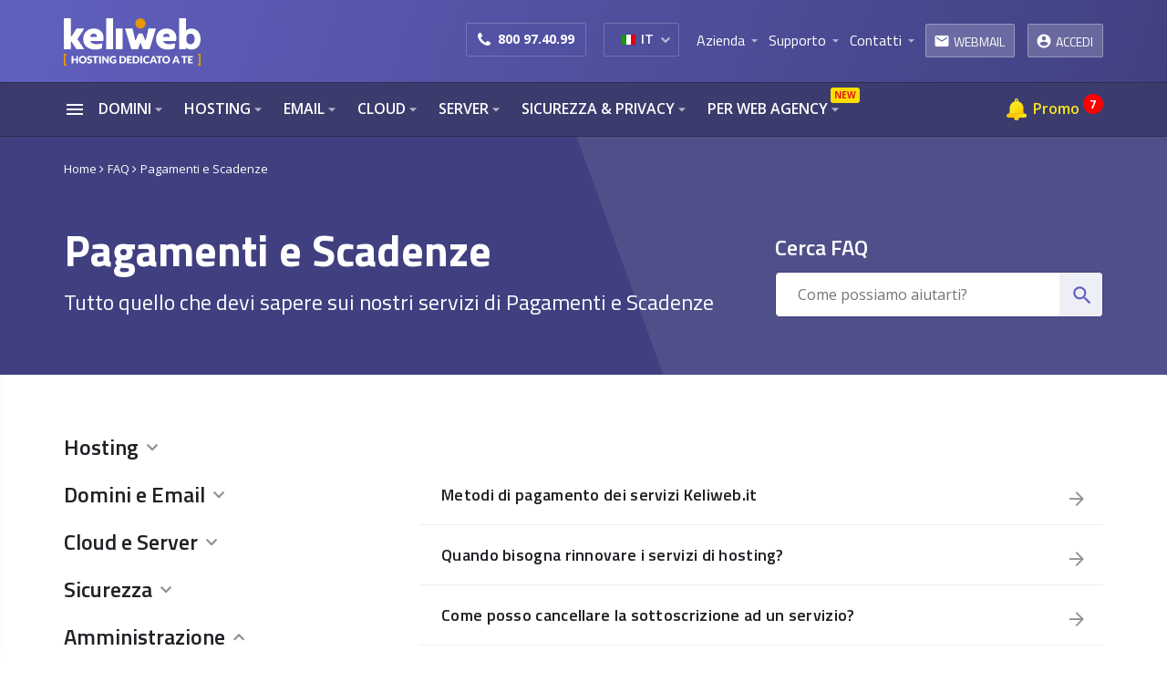

--- FILE ---
content_type: text/html; charset=UTF-8
request_url: https://www.keliweb.it/billing/knowledgebase/3/Pagamenti-e-Scadenze
body_size: 34204
content:
    <!DOCTYPE html>
    <!--[if lt IE 7 ]> <html class="ie6" xml:lang="it" lang="it"> <![endif]-->
    <!--[if IE 7 ]> <html class="ie7" xml:lang="it" lang="it"> <![endif]-->
    <!--[if IE 8 ]> <html class="ie8" xml:lang="it" lang="it"> <![endif]-->
    <!--[if IE 9 ]> <html class="ie9" xml:lang="it" lang="it"> <![endif]-->
    <!--[if (gt IE 9)|!(IE)]><!--> <html class="" xml:lang="it" lang="it"> <!--<![endif]-->


<head>
    <meta charset="UTF-8" />
    <title>Pagamenti e Scadenze - Keliweb</title>
        <meta name="description" content="Offerte, rinnovi e pagamenti. Come funzionano e come eseguirli correttamente." />
            <meta http-equiv="X-UA-Compatible" content="IE=edge" />
    <meta name="viewport" content="width=device-width,minimum-scale=1,initial-scale=1" />
    <link rel="canonical" href="https://www.keliweb.it/billing/knowledgebase/3/Pagamenti-e-Scadenze" />
    <link rel="alternate" hreflang="en-us" href="https://www.keliweb.com/billing/knowledgebase/3/Payments-and-Deadlines" />
    <link rel="alternate" hreflang="en" href="https://www.keliweb.com/billing/knowledgebase/3/Payments-and-Deadlines" />
    <link rel="alternate" hreflang="it-IT" href="https://www.keliweb.it/billing/knowledgebase/3/Pagamenti-e-Scadenze" />
            <link rel="alternate" hreflang="x-default" href="https://www.keliweb.it/billing/knowledgebase/3/Pagamenti-e-Scadenze" />
        <meta name="theme-color" content="rgb(255, 255, 255)" />
    <meta name="alexaVerifyID" content="78LeSBYfnOIEdrMUoE6rM4f1P8I" />
            <script type="text/javascript">
            CMP = {
                company: "keliweb.it"
            };
        </script>
        <script type='text/javascript' src="https://srv.cmp-teamblue.services/js/cmp_standalone.min.js" defer></script>
            <meta name="robots" content="index, follow" />
    <meta name="rating" content="general" />
    <meta name="author" content="Keliweb" />
    <link rel="apple-touch-icon" href="https://www.keliweb.it/img015/favicon/apple-touch-icon.png" />
    <link rel="apple-touch-icon" sizes="57x57" href="https://www.keliweb.it/img015/favicon/apple-touch-icon-57x57.png" />
    <link rel="apple-touch-icon" sizes="72x72" href="https://www.keliweb.it/img015/favicon/apple-touch-icon-72x72.png" />
    <link rel="apple-touch-icon" sizes="76x76" href="https://www.keliweb.it/img015/favicon/apple-touch-icon-76x76.png" />
    <link rel="apple-touch-icon" sizes="114x114" href="https://www.keliweb.it/img015/favicon/apple-touch-icon-114x114.png" />
    <link rel="apple-touch-icon" sizes="120x120" href="https://www.keliweb.it/img015/favicon/apple-touch-icon-120x120.png" />
    <link rel="apple-touch-icon" sizes="144x144" href="https://www.keliweb.it/img015/favicon/apple-touch-icon-144x144.png" />
    <link rel="apple-touch-icon" sizes="152x152" href="https://www.keliweb.it/img015/favicon/apple-touch-icon-152x152.png" />
    <link rel="apple-touch-icon" sizes="180x180" href="https://www.keliweb.it/img015/favicon/apple-touch-icon-180x180.png" />
    <meta name="format-detection" content="telephone=no" />

    <meta property="og:site_name" content="https://www.keliweb.it" />
    <meta property="og:type" content="website" />
        <meta property="og:url" content="https://www.keliweb.it/billing/knowledgebase/3/Pagamenti-e-Scadenze" />
        <meta property="og:title" content="Pagamenti e Scadenze - Keliweb" />
    <meta property="og:image" content="https://www.keliweb.it/img015/keliweb-gradiente.png" />
        <meta property="og:description"	content="Offerte, rinnovi e pagamenti. Come funzionano e come eseguirli correttamente." />
        <meta name="twitter:card" content="summary" />
    <meta name="twitter:site" content="@KeliwebIT" />
    <meta name="twitter:title" content="Pagamenti e Scadenze - Keliweb" />
        <meta name="twitter:description" content="Offerte, rinnovi e pagamenti. Come funzionano e come eseguirli correttamente." />
        <meta name="twitter:image" content="https://www.keliweb.it/img015/keliweb-gradiente.png" />
        <meta name="twitter:url" content="https://www.keliweb.it/billing/knowledgebase/3/Pagamenti-e-Scadenze" />
        <link rel="publisher" href="https://plus.google.com/+KeliwebIt/posts" />
        <link rel="dns-prefetch" href="//fonts.googleapis.com" />
            <style>@media (min-width: 1200px){.container {width: 1170px}}</style>
        <link rel="preload" href="https://www.keliweb.it/assets/css/main/bootstrap.min.css" as="style" onload="this.onload=null;this.rel='stylesheet'">
        <noscript><link rel="stylesheet" href="https://www.keliweb.it/assets/css/main/bootstrap.min.css"></noscript>
        <style>﻿@font-face{font-family:'Branding';src:url("/font/branding/branding-bold-webfont.woff2") format("woff2"),url("/font/branding/branding-bold-webfont.woff") format("woff"),url("/font/branding/branding-bold-webfont.svg#brandingbold") format("svg");font-weight:700;font-style:normal;font-display:swap}@font-face{font-family:'Branding';src:url("/font/branding/branding-medium-webfont.woff2") format("woff2"),url("/font/branding/branding-medium-webfont.woff") format("woff"),url("/font/branding/branding-medium-webfont.svg#brandingmedium") format("svg");font-weight:400;font-style:normal;font-display:swap}@font-face{font-family:'Branding';src:url("/font/branding/branding-black-webfont.woff2") format("woff2"),url("/font/branding/branding-black-webfont.woff") format("woff"),url("/font/branding/branding-black-webfont.svg#brandingblack") format("svg");font-weight:900;font-style:normal;font-display:swap}@font-face{font-family:'Branding';src:url("/font/branding/branding-semibold-webfont.woff2") format("woff2"),url("/font/branding/branding-semibold-webfont.woff") format("woff"),url("/font/branding/branding-semibold-webfont.svg#brandingsemibold") format("svg");font-weight:600;font-style:normal;font-display:swap}header.main{background-image:linear-gradient(109deg, #6060bf, #404080 100%);min-height:90px}header.main.stiky-top{min-height:150px}header.main .content-header .top-menu{margin:0;padding:25px 0 0 0;text-align:right}header.main .content-header .top-menu li.main{position:relative;display:inline-block;list-style-type:none;z-index:992}header.main .content-header .top-menu li.main.client_area{z-index:99999}header.main .content-header .top-menu li.main.client_area.no_show{z-index:992}header.main .content-header .top-menu li.main:hover a.main{text-decoration:underline}header.main .content-header .top-menu li.main:hover a.lang-content,header.main .content-header .top-menu li.main:hover a.main-round{text-decoration:none}header.main .content-header .top-menu li.main button{position:relative;font-size:9px;background:transparent;border:0;-webkit-font-feature-settings:'liga';-webkit-font-smoothing:antialiased;color:rgba(255,255,255,0.6);padding:0;width:10px;height:10px;margin-right:8px}header.main .content-header .top-menu li.main button i{font-size:17px;position:absolute;top:-4px;left:-2px}header.main .content-header .top-menu li.main a.main,header.main .content-header .top-menu li.main span.main{display:inline-block;vertical-align:top;margin-top:-2px;position:relative;font-family:'Titillium Web', Arial, Helvetica, sans-serif !important;font-size:16px;color:#fff;margin-bottom:-10px;height:37px;cursor:pointer}header.main .content-header .top-menu li.main a.main-circle,header.main .content-header .top-menu li.main span.main-circle{display:inline-block;margin-right:10px;width:30px;height:30px;padding-top:3px;text-align:center;display:inline-block;vertical-align:top;margin-top:-2px;position:relative;font-family:'Titillium Web', Arial, Helvetica, sans-serif !important;font-size:16px;color:#fff;vertical-align:middle;line-height:30px;-webkit-border-radius:50%;-moz-border-radius:50%;border-radius:50%;border:1px solid rgba(255,255,255,0.3)}header.main .content-header .top-menu li.main a.main-circle i,header.main .content-header .top-menu li.main span.main-circle i{font-size:18px}header.main .content-header .top-menu li.main a.main-circle:hover,header.main .content-header .top-menu li.main span.main-circle:hover{background:rgba(255,255,255,0.3)}header.main .content-header .top-menu li.main a.main-round,header.main .content-header .top-menu li.main span.main-round{display:inline-block;vertical-align:top;margin-top:-9px;height:37px;line-height:37px;padding:0 10px 0 8px;-webkit-border-radius:2px;-moz-border-radius:2px;border-radius:2px;border:1px solid rgba(255,255,255,0.3);background:rgba(255,255,255,0.2);font-family:'Titillium Web', Arial, Helvetica, sans-serif !important;font-size:16px;color:#fff}header.main .content-header .top-menu li.main a.main-round i,header.main .content-header .top-menu li.main span.main-round i{font-size:18px;margin-top:9px;vertical-align:top}header.main .content-header .top-menu li.main a.main-round i.account_circle_login:before,header.main .content-header .top-menu li.main span.main-round i.account_circle_login:before{content:'\e853';font-family:"Material Icons"}header.main .content-header .top-menu li.main a.main-round span,header.main .content-header .top-menu li.main span.main-round span{display:inline-block;vertical-align:top;margin-top:0;font-size:14px;text-transform:uppercase;font-family:'Titillium Web', Arial, Helvetica, sans-serif !important}header.main .content-header .top-menu li.main a.main-round:hover,header.main .content-header .top-menu li.main span.main-round:hover{background:rgba(255,255,255,0.3)}header.main .content-header .top-menu li.main a.main-round.logged,header.main .content-header .top-menu li.main span.main-round.logged{background:transparent;border-color:#ffc107}header.main .content-header .top-menu li.main a.main-round.logged i,header.main .content-header .top-menu li.main a.main-round.logged span,header.main .content-header .top-menu li.main span.main-round.logged i,header.main .content-header .top-menu li.main span.main-round.logged span{color:#ffc107}header.main .content-header .top-menu li.main a.main-round.webmail,header.main .content-header .top-menu li.main span.main-round.webmail{margin-right:10px}header.main .content-header .top-menu li.main.lang-content{position:relative;padding-bottom:0;margin-right:15px;margin-top:0;vertical-align:top}header.main .content-header .top-menu li.main.phone-content{margin-right:15px;padding:0 12px;-webkit-border-radius:2px;-moz-border-radius:2px;border-radius:2px;border:solid 1px rgba(255,255,255,0.2);color:#fff;height:37px;line-height:37px}header.main .content-header .top-menu li.main.phone-content i{font-size:18px;display:inline-block;vertical-align:top;margin-top:9px;margin-right:4px}header.main .content-header .top-menu li.main.phone-content a{display:inline-block;vertical-align:top;margin-top:-2px;font-family:"Open Sans", Arial, Helvetica, sans-serif !important;font-size:14px;text-decoration:none !important;color:#fff;font-weight:bold}header.main .content-header .top-menu li.main #select-language .selection{margin-left:0;margin-bottom:0;position:relative;width:initial !important;padding:0 12px;-webkit-border-radius:2px;-moz-border-radius:2px;border-radius:2px;border:solid 1px rgba(255,255,255,0.2);color:#fff;height:37px;line-height:37px;background:transparent}header.main .content-header .top-menu li.main #select-language .selection:before{display:none !important}header.main .content-header .top-menu li.main #select-language .selection button{position:absolute;right:-1px !important;width:15px;height:14px;left:initial;top:10px;line-height:10px;text-align:center;padding:0;-webkit-font-feature-settings:'liga';color:rgba(255,255,255,0.6);-webkit-font-smoothing:antialiased}header.main .content-header .top-menu li.main #select-language .selection button i{font-size:11px;position:relative;top:0;left:0}header.main .content-header .top-menu li.main #select-language .selection .selected{width:initial !important;padding-left:0;padding-right:15px}header.main .content-header .top-menu li.main #select-language .selection .selected img{vertical-align:top;display:inline-block;margin-top:13px}header.main .content-header .top-menu li.main #select-language .selection .selected span{display:inline-block;vertical-align:top;margin-top:-1px;margin-left:2px;font-family:"Open Sans", Arial, Helvetica, sans-serif !important;font-size:14px;font-weight:600;color:#fff;line-height:38px !important}header.main .content-header .top-menu li.main #select-language .selection .content-item{width:130px;border:solid 1px rgba(255,255,255,0.2);background:#fff}header.main .content-header .top-menu li.main #select-language .selection .content-item:before{display:none}header.main .content-header .top-menu li.main #select-language .selection .content-item li{padding-left:15px}header.main .content-header .top-menu li.main #select-language .selection .content-item li img{display:inline-block;margin-right:10px}header.main .content-header .top-menu li.main #select-language .selection .content-item li span{display:inline-block;font-family:"Open Sans", Arial, Helvetica, sans-serif !important;font-size:14px;font-weight:600;color:#1e2125}header.main .content-header .top-menu li.main #select-language .selection .content-item li:hover{background:#eeeef7}header.main .content-header .top-menu li.main #select-language .selection .content-item li:hover span{color:#6060bf}header.main .content-header .top-menu li.main .sub{position:absolute;top:25px;left:0;right:0;margin-left:auto;margin-right:auto;padding:0;background:#fff;-webkit-border-radius:4px;-moz-border-radius:4px;border-radius:4px;z-index:9999999;opacity:0;visibility:hidden;overflow:hidden;box-shadow:0 0 12px rgba(82,95,127,0.5);border:1px solid #E0DFE6}header.main .content-header .top-menu li.main .sub:after{content:'';width:10px;height:10px;top:-5px;left:0;right:0;margin-left:auto;margin-right:auto;position:absolute;background:#fff;-webkit-transform:rotate(45deg);-moz-transform:rotate(45deg);-ms-transform:rotate(45deg);-o-transform:rotate(45deg);transform:rotate(45deg);border:1px solid #E0DFE6;border-bottom:0;border-right:0;z-index:0}header.main .content-header .top-menu li.main .sub.company{width:215px;left:-76px}header.main .content-header .top-menu li.main .sub.support{width:220px;left:-77px}header.main .content-header .top-menu li.main .sub.contact{width:240px;left:-87px}header.main .content-header .top-menu li.main .sub.login{width:175px;left:auto;top:29px;right:0}header.main .content-header .top-menu li.main .sub.login:after{left:auto;right:31px}header.main .content-header .top-menu li.main .sub.login ul li a{padding-left:42px}header.main .content-header .top-menu li.main .sub.login ul li a i{max-width:20px;margin-top:2px;margin-right:4px;vertical-align:top;font-size:20px}header.main .content-header .top-menu li.main .sub.login ul li a:after{display:none}header.main .content-header .top-menu li.main .sub.webmail{background:transparent;border:0;padding:12px 0 0 0;-webkit-box-shadow:none;-moz-box-shadow:none;box-shadow:none}header.main .content-header .top-menu li.main .sub.webmail:after{top:8px}header.main .content-header .top-menu li.main .sub.webmail.tableContent{width:386px;left:-271px}header.main .content-header .top-menu li.main .sub.webmail.tableContent:after{right:-255px}header.main .content-header .top-menu li.main .sub.webmail.tableContent .contentSubWebmail{width:386px;left:-26px;top:29px;padding:0;background:#fff;-webkit-border-radius:4px;-moz-border-radius:4px;border-radius:4px;box-shadow:0 0 12px rgba(82,95,127,0.5);border:1px solid #E0DFE6}header.main .content-header .top-menu li.main .sub.webmail.tableContent .contentSubWebmail ul{display:table;width:100%}header.main .content-header .top-menu li.main .sub.webmail.tableContent .contentSubWebmail ul li{width:50%;display:table-cell;vertical-align:top;text-align:center}header.main .content-header .top-menu li.main .sub.webmail.tableContent .contentSubWebmail ul li:first-child{border-right:1px solid #dadada;box-shadow:0 0 12px rgba(82,95,127,0.5)}header.main .content-header .top-menu li.main .sub.webmail.tableContent .contentSubWebmail ul li a{width:100%;min-height:140px;padding:17px 0 15px;position:relative;display:inline-block;font-size:22px;color:#222;font-weight:600;font-family:'Titillium Web', Arial, Helvetica, sans-serif !important}header.main .content-header .top-menu li.main .sub.webmail.tableContent .contentSubWebmail ul li a span.red{color:#ff2525}header.main .content-header .top-menu li.main .sub.webmail.tableContent .contentSubWebmail ul li a i{display:block;position:relative;top:0;left:0;right:0;margin-left:auto;margin-right:auto;margin-bottom:3px;font-size:43px;line-height:34px;text-align:center;color:#999}header.main .content-header .top-menu li.main .sub.webmail.tableContent .contentSubWebmail ul li a i.red{color:#ff2525}header.main .content-header .top-menu li.main .sub.webmail.tableContent .contentSubWebmail ul li a:after{display:none}header.main .content-header .top-menu li.main .sub.webmail.tableContent .contentSubWebmail ul li a p{margin:0;padding:0 10px;font-size:13px;font-family:'Titillium Web', Arial, Helvetica, sans-serif !important;color:#717171;font-weight:400}header.main .content-header .top-menu li.main .sub.webmail.lineContent{width:150px;left:-21px}header.main .content-header .top-menu li.main .sub.webmail.lineContent .contentSubWebmail{width:150px;left:-26px;top:29px;padding:6px 0;background:#fff;-webkit-border-radius:2px;-moz-border-radius:2px;border-radius:2px;box-shadow:0 0 12px rgba(82,95,127,0.5);border:1px solid #E0DFE6}header.main .content-header .top-menu li.main .sub.webmail.lineContent .contentSubWebmail ul li a{padding-left:45px}header.main .content-header .top-menu li.main .sub.webmail.lineContent .contentSubWebmail ul li a i{max-width:20px;margin-top:3px;margin-right:4px;vertical-align:top;font-size:20px}header.main .content-header .top-menu li.main .sub.webmail.lineContent .contentSubWebmail ul li a i.red{color:#ff2525}header.main .content-header .top-menu li.main .sub.webmail.lineContent .contentSubWebmail ul li a:after{display:none}header.main .content-header .top-menu li.main .sub.webmail.lineContent .contentSubWebmail ul li a p{display:none}header.main .content-header .top-menu li.main .sub a{position:relative;display:block;padding:12px 0 12px 50px;font-size:14px;font-weight:600;color:#4a4a4a;z-index:1;text-decoration:none}header.main .content-header .top-menu li.main .sub a i{position:absolute;left:13px;top:10px;color:#bbb}header.main .content-header .top-menu li.main .sub a.affiliate{color:#133f53}header.main .content-header .top-menu li.main .sub a.affiliate i{color:#E1700F}header.main .content-header .top-menu li.main .sub a:hover{background:#FFEBB7}header.main .content-header .top-menu li.main .sub a.support{color:#086AA8 !important}header.main .content-header .top-menu li.main .sub.active{visibility:visible;opacity:1}header.main .content-header .top-menu li.main .sub ul{margin:0;padding:0}header.main .content-header .top-menu li.main .sub ul li{display:block;list-style-type:none;text-align:left}header.main .content-header .top-menu li.main .sub ul li a{border-bottom:1px solid #eaeaea}header.main .content-header .top-menu li.main .sub ul li:last-child a{border-bottom:none}header.main .content-header .top-menu li.main:hover a.main,header.main .content-header .top-menu li.main:focus a.main{text-decoration:underline}header.main .content-header .top-menu li.main:hover .sub,header.main .content-header .top-menu li.main:focus .sub{opacity:1;visibility:visible;overflow:visible}header.main a.logo{line-height:90px}#header-cart-k{position:absolute;display:none;right:15px;top:38px;z-index:9999999;width:343px}#header-cart-k.site-header-cart{right:0;top:56px}#header-cart-k .box{width:343px;min-height:100px;border-radius:3px;border:1px solid #c6cfd9;background-color:#fff}#header-cart-k .box .header{position:relative;text-align:left;padding:18px 16px 6px}#header-cart-k .box .header span{display:inline-block;color:#ff5722;font-size:22px;font-weight:400}#header-cart-k .box .header i.left{display:inline-block;color:#ff5722;vertical-align:top;margin-top:3px;margin-right:4px}#header-cart-k .box .header i.close{display:none;position:absolute;right:14px;top:23px}#header-cart-k .box .body{max-height:225px;overflow:hidden}#header-cart-k .box .body.wait{text-align:center;padding:20px 0;color:#9c9c9c}#header-cart-k .box .body.wait i.material-icons{font-size:40px}#header-cart-k .box .body .item-cart{padding:12px 8px 12px 0;margin:0 16px}#header-cart-k .box .body .item-cart .col-xs-8,#header-cart-k .box .body .item-cart .col-xs-9{padding-right:5px}#header-cart-k .box .body .item-cart .col-xs-4,#header-cart-k .box .body .item-cart .col-xs-3{padding-left:0;padding-right:6px}#header-cart-k .box .body .item-cart span.main{display:block;text-align:left;color:#364e6b;font-size:14px;width:100%;word-wrap:break-word;font-weight:600}#header-cart-k .box .body .item-cart span.vat{font-size:10px;display:block;margin-top:-4px;text-align:right}#header-cart-k .box .body .item-cart span.domain-hosting{display:block;text-align:left;font-size:12px;width:100%;word-wrap:break-word}#header-cart-k .box .body .item-cart span.domain-hosting i.material-icons{vertical-align:top;margin-top:4px;float:left;margin-right:3px;display:inline-block;font-size:9px;color:#ccc}#header-cart-k .box .body .item-cart strong{display:block;text-align:right;color:#364e6b;font-size:14px;font-weight:700}#header-cart-k .box .body .item-cart strong.free{color:#009060}#header-cart-k .box .body .item-cart a.action-mod i{color:#6e6e6e;font-size:9px;vertical-align:top;background:#eeeeee;padding:2px;border-radius:100px;margin-top:4px;margin-left:3px}#header-cart-k .box .body .addons{display:block;width:100%;margin-bottom:16px;float:left;font-weight:600;font-size:11px;text-decoration:underline;color:#63a4d7;text-align:left}#header-cart-k .box .body .list-addons.hid{display:none}#header-cart-k .box .body .list-addons .item-addons{margin-bottom:12px}#header-cart-k .box .body .list-addons .item-addons strong.name-options{text-align:left;font-size:12px}#header-cart-k .box .body .list-addons .item-addons strong.name-options span{font-weight:400}#header-cart-k .box .body .list-addons .item-addons strong.price{font-size:12px}#header-cart-k .box .body .list-addons .item-addons strong.price.green{color:#009060}#header-cart-k .box .total-cart{border-top:1px solid #c6cfd9;padding:12px 8px 12px 0;margin:13px 16px 0}#header-cart-k .box .total-cart .col-xs-5{padding-left:0;padding-right:7px}#header-cart-k .box .total-cart span.main{color:#364e6b;font-size:18px}#header-cart-k .box .total-cart span.vat{margin-left:6px;color:#364e6b;font-size:10px}#header-cart-k .box .total-cart strong{color:#364e6b;font-size:18px;font-weight:700}#header-cart-k .box .total-cart strong.sub{font-size:14px;font-weight:700}#header-cart-k .box .total-cart strong.tot{color:#2380a7}#header-cart-k .box .total-cart span.sub{margin-bottom:8px;display:block}#header-cart-k .box .footer{margin:0 16px 16px}.head-mobile{display:none;position:fixed;width:100%;height:60px;background-color:#404080;z-index:99999999}.head-mobile img{float:left;margin:14px 0 0 17px}.head-mobile ul{float:right;padding:0;margin:12px 15px 0 0}.head-mobile ul li{display:inline-block;vertical-align:top}.head-mobile ul li.lang{margin-right:10px}.head-mobile ul li .green-number{display:block;width:35px;height:35px;padding-top:4px;text-align:center;-webkit-border-radius:50%;-moz-border-radius:50%;border-radius:50%;background-color:#009933;color:#fff;font-size:20px;font-weight:700;text-transform:uppercase;cursor:pointer}.head-mobile ul li #select-language-mobile{display:block;width:37px;height:37px;margin-top:-1px;overflow:hidden;text-align:center;-webkit-border-radius:50%;-moz-border-radius:50%;border-radius:50%;background-color:rgba(0,0,0,0.7);cursor:pointer;-moz-transition:all .15s ease-in;-webkit-transition:all .15s ease-in;-o-transition:all .15s ease-in;transition:all .15s ease-in}.head-mobile ul li #select-language-mobile.open{-webkit-border-radius:30px;-moz-border-radius:30px;border-radius:30px;height:70px}.head-mobile ul li #select-language-mobile ul{margin:0;padding:0;float:none}.head-mobile ul li #select-language-mobile ul li{display:block;padding-top:8px}.head-mobile ul li #select-language-mobile ul li img{float:none;margin:0}.head-mobile ul li #select-language-mobile ul li:last-child{margin-top:0}.head-mobile ul li .cart-item-mobile{position:relative;display:block;margin-left:10px;width:35px;height:35px;padding-top:6px;text-align:center;background-color:#f2a500;-webkit-border-radius:50%;-moz-border-radius:50%;border-radius:50%;color:#fff;font-size:20px;font-weight:700;text-transform:uppercase;cursor:pointer}.head-mobile ul li .cart-item-mobile span{position:absolute;background:#ff0000;height:17px;width:17px;top:-3px;right:-6px;padding-top:1px;-webkit-border-radius:50%;-moz-border-radius:50%;border-radius:50%;font-size:11px}@media only screen and (max-width: 1199.98px){header.main .content-header .col-md-9{padding-left:0}header.main .content-header .top-menu li.main.phone-content{padding-left:5px;padding-right:5px;margin-right:5px}header.main .content-header .top-menu li.main #select-language .selection{padding-left:5px;padding-right:5px}body.eng header.main .content-header .top-menu li.main.phone-content{margin-right:5px}body.eng header.main .content-header .top-menu li.main.lang-content{margin-right:5px}body.eng header.main .content-header .top-menu li a.main{margin-right:15px}}@media only screen and (max-width: 991.98px){header.main .content-header .top-menu li.main.phone-content{padding-right:6px;padding-left:6px}header.main .content-header .top-menu li.main.phone-content,header.main .content-header .top-menu li.main.lang-content{margin-right:5px}header.main .content-header .top-menu li.main #select-language .selection{padding-right:6px;padding-left:6px}header.main .content-header .top-menu li.main .sub.webmail.tableContent{left:-305px}header.main .content-header .top-menu li.main .sub.webmail.tableContent:after{right:-259px}header.main .content-header .top-menu li.main a.main{margin-right:20px}header.main .content-header .top-menu li.main a.main-round.webmail{margin-right:5px}header.main .content-header .top-menu li.main a.main-round span{display:none}header.main .content-header .top-menu li.main a.main-round i{margin-right:-2px}body.eng header.main .content-header .top-menu li.main.phone-content{margin-right:5px}body.eng header.main .content-header .top-menu li.main.lang-content{margin-right:5px}body.eng header.main .content-header .top-menu li a.main{margin-right:15px}}@media only screen and (max-width: 767.98px){header.main .top{display:none}.head-mobile{display:block !important;position:fixed;width:100%;height:60px;background-color:#404080;z-index:99999999}body[data-type='blackfriday'] .head-mobile{background:#161616}body[data-type='blackfriday'] nav.mobile{background:#242726}}header.main.cart{height:130px;background:#404080;position:relative !important;z-index:9}header.main.cart .content-menu{background:transparent}header.main.cart .top-header{background:#30306b;width:100%;height:29px;position:relative}header.main.cart .top-header .content-top{overflow:visible}header.main.cart .top-header .content-top .flag{position:relative;float:left;margin-right:9px;margin-top:3px;margin-left:0;background-image:none !important;border:0 !important}header.main.cart .top-header .content-top .flag #select-language{position:absolute;z-index:9999999}header.main.cart .top-header .content-top .flag #select-language .selection{margin-left:-1px;position:static;width:25px;height:auto;border:0;background:0;padding:2px 0 4px;border-radius:5px;text-align:center;line-height:unset;overflow:hidden;margin-right:auto}header.main.cart .top-header .content-top .flag #select-language .selection:hover,header.main.cart .top-header .content-top .flag #select-language .selection.active{background:#fff}header.main.cart .top-header .content-top .flag #select-language .selection:before{display:none}header.main.cart .top-header .content-top .flag #select-language .selection .selected{height:23px;width:25px !important;margin:-2px auto -4px;padding:2px 0 0 0 !important;cursor:pointer;line-height:initial;display:block;overflow:visible;left:0}header.main.cart .top-header .content-top .flag #select-language .selection .selected img{vertical-align:top;margin-top:4px;margin-left:0 !important;opacity:1}header.main.cart .top-header .content-top .flag #select-language .selection .selected:hover{background:#f8ee00}header.main.cart .top-header .content-top .flag #select-language .selection .selected:before{display:none}header.main.cart .top-header .content-top .flag #select-language .selection.active .selected:hover{background:#f8ee00}header.main.cart .top-header .content-top .flag #select-language .selection ul{border:none;background-color:transparent;left:-1px;right:0;top:2px;margin:0 auto 0 !important;padding:0 !important;width:27px;position:relative;border-radius:0;box-shadow:initial}header.main.cart .top-header .content-top .flag #select-language .selection ul:before{display:none}header.main.cart .top-header .content-top .flag #select-language .selection ul li{margin-top:0;padding:0;border:0;cursor:pointer;height:26px;margin-bottom:-2px}header.main.cart .top-header .content-top .flag #select-language .selection ul li img{margin-top:4px !important;margin-left:0 !important}header.main.cart .top-header .content-top .flag #select-language .selection ul li:after{display:none}header.main.cart .top-header .content-top .flag #select-language .selection ul li:hover{background:#f8ee00}header.main.cart .top-header .content-top .flag #select-language .selection{width:25px}header.main.cart .top-header .content-top .flag #select-language .selection ul li img{margin-top:1px !important;margin-left:0 !important}header.main.cart .top-header .content-top .flag #select-language .selection ul li:hover{margin-left:1px}header.main.cart .top-header .content-top .flag #select-language .selection ul li:hover img{margin-left:1px !important}header.main.cart .top-header .content-top #cart{float:right}header.main.cart .top-header .content-top #cart a{background:#31b4eb}header.main.cart .top-header .content-top #cart a .count{display:block;background:#fff;height:16px;width:16px;border-radius:50%;padding:0;line-height:15px;font-weight:600;letter-spacing:-.09em;text-align:center;float:right;margin:7px 8px 0;font-size:.8em}header.main.cart .top-header .content-top #green-number{float:right}header.main.cart .top-header .content-top #green-number span{background:#093;margin-right:8px;width:auto;padding:0 8px;color:#fff;line-height:27px;font-weight:600;cursor:pointer}header.main.cart .label_top{margin-top:0;text-align:center;height:29px;display:inline-block;min-width:45px;line-height:31px;position:relative;width:auto;padding:0 0 0 5px}header.main.cart .label_top i{font-size:1.4em;color:#fff}header.main.cart .label_top.numeroverde i{font-size:1em}header.main.cart .logo img{margin-top:4px !important;position:relative;z-index:9999999}header.main.cart #cart-top{position:absolute;right:45px !important;margin-top:3px !important;cursor:pointer;opacity:1;z-index:9999999}header.main.cart .step-header{text-align:right;margin-top:20px}header.main.cart .step-header .step-menu{text-align:right;margin-top:22px;color:#d8d9db}header.main.cart .step-header .step-menu i.fa{color:#d6900a}header.main.cart .step-header .step-menu.active{color:#fff;font-weight:600}header.main.cart .top-header .content-top .flag #select-language .selection ul li{margin-bottom:-4px}header.main.cart .top-header .content-top .flag #select-language .selection ul li:hover{margin-left:0 !important}header.main.cart .content-menu.stiky{display:none}#menu-right-cart{display:none}@media only screen and (max-width: 767.98px){header.main.cart{height:60px}header.main.cart #list-menu{right:20px;top:91px}header.main.cart #menu-right-cart{display:block}header.main.cart .menu-top{border-bottom:0;-webkit-transition:background .35s linear,height .35s ease-in;transition:background .35s linear,height .35s ease-in;background:#404080;-webkit-user-select:none;-moz-user-select:none;-ms-user-select:none;user-select:none;text-rendering:optimizeLegibility;-webkit-font-smoothing:antialiased;padding-right:0;padding-left:0}header.main.cart .menu-top .logo{width:100%;text-align:center;padding-right:0;padding-left:0}header.main.cart .top-header{display:none}header.main.cart .content-menu{display:none}header.main.cart .content-menu .menu{display:none}header.main.cart.cart .logo img{margin-top:40px}}@media (width: 768px) and (max-height: 1004px){header.main.cart .logo img{margin-top:-15px !important}header.main.cart .step-header{margin-top:6px !important}.row-main ul.main-ul #form-whois .button-whois{margin-left:-12px !important}}#header-cart-k #go-cart-top-k{width:100%}body[data-os=mac] #cart-top span.count{line-height:19px}body[data-os=mac] #header-cart .box .header i.left,body[data-os=mac] #header-cart-k .box .header i.left{margin-top:2px}nav.main{position:relative;height:60px;background:#3B3B6D;border-top:1px solid #2D2D54;border-bottom:1px solid #2D2D54}nav.main.stiky{visibility:visible !important;position:fixed !important;z-index:9999999;width:100% !important;box-shadow:-1px -7px 13px 8px rgba(10,42,56,0.7);background:rgba(59,59,109,0.95);left:0 !important;top:0 !important}nav.main ul{margin:0;padding:0}nav.main ul.main.right-menu{text-align:right}nav.main ul.main li.main{position:relative;display:inline-block;list-style-type:none;z-index:991}nav.main ul.main li.main.cart-item{z-index:9999}nav.main ul.main li.main.fatt img{vertical-align:middle;margin-top:-2px;margin-right:2px}nav.main ul.main li.main.fatt i{margin-right:4px}nav.main ul.main li.main.fatt i.move-right{animation:bounce-to-right .5s ease-in-out;animation-iteration-count:2}nav.main ul.main li.main.fatt:hover{text-decoration:none}nav.main ul.main li.main.fatt:hover a{text-decoration:none !important}nav.main ul.main li.main a.main,nav.main ul.main li.main span.main{position:relative;font-family:"Open Sans", Arial, Helvetica, sans-serif !important;font-size:16px;color:#fff;font-weight:600;text-transform:uppercase;cursor:pointer;margin-right:8px;line-height:57px}nav.main ul.main li.main a.main button i,nav.main ul.main li.main span.main button i{position:relative;top:5px;left:-6px;font-size:20px;-webkit-font-feature-settings:'liga';-webkit-font-smoothing:antialiased;color:rgba(255,255,255,0.6);text-decoration:none !important}nav.main ul.main li.main a.main.widget button i,nav.main ul.main li.main span.main.widget button i{top:initial;font-size:24px;left:initial;color:#fff}nav.main ul.main li.main a.main button,nav.main ul.main li.main span.main button{border:0;background:transparent;padding:0}nav.main ul.main li.main a.main.widget,nav.main ul.main li.main span.main.widget{display:inline-block;margin-top:-12px;margin-right:10px !important;margin-bottom:-9px;vertical-align:top}nav.main ul.main li.main a.main.widget:after,nav.main ul.main li.main span.main.widget:after{display:none}nav.main ul.main li.main a.main.widget i,nav.main ul.main li.main span.main.widget i{width:24px;max-width:24px}nav.main ul.main li.main a.main .k-badge,nav.main ul.main li.main span.main .k-badge{position:absolute;right:-11px;display:inline-block;padding:2px 4px;background:#FFDD02;-webkit-border-radius:3px;-moz-border-radius:3px;border-radius:3px;font-family:"Open Sans", Arial, Helvetica, sans-serif !important;font-weight:bold;font-size:10px;color:#E02020;height:17px;line-height:13px;top:-12px}nav.main ul.main li.main a.main.fatt,nav.main ul.main li.main span.main.fatt{margin-right:0;text-transform:initial;font-weight:600;color:#F8E71C}nav.main ul.main li.main a.main.fatt i,nav.main ul.main li.main span.main.fatt i{vertical-align:top;margin-top:18px;font-size:20px}nav.main ul.main li.main a.main.fatt .number-promo,nav.main ul.main li.main span.main.fatt .number-promo{min-width:22px;height:22px;background:#ff0000;border-radius:50%;overflow:hidden;font-size:12px;color:#fff;padding:5px 4px 1px 3px;text-align:center;line-height:13px;display:inline-block;vertical-align:top;margin-top:12px;font-weight:900}nav.main ul.main li.main a.main.fatt:after,nav.main ul.main li.main span.main.fatt:after{display:none}nav.main ul.main li.main a.main.fatt:hover,nav.main ul.main li.main span.main.fatt:hover{text-decoration:none}nav.main ul.main li.main a.main.fatt:hover span,nav.main ul.main li.main span.main.fatt:hover span{text-decoration:underline}nav.main ul.main li.main a.main.fatt:hover span.number-promo,nav.main ul.main li.main span.main.fatt:hover span.number-promo{text-decoration:none}nav.main ul.main li.main a.main.cart,nav.main ul.main li.main span.main.cart{position:relative;display:inline-block;height:40px;width:40px;margin-top:10px;margin-left:10px;margin-right:0;vertical-align:top;line-height:52px;border:1px solid rgba(255,255,255,0.3);-webkit-border-radius:50%;-moz-border-radius:50%;border-radius:50%;color:rgba(255,255,255,0.5);text-align:center;z-index:999999}nav.main ul.main li.main a.main.cart:after,nav.main ul.main li.main span.main.cart:after{display:none}nav.main ul.main li.main a.main.cart .count,nav.main ul.main li.main span.main.cart .count{position:absolute;top:-3px;right:-4px;height:16px;min-width:16px;padding:0 2px;background:#ED601D;text-align:center;color:#fff;-webkit-border-radius:50px;-moz-border-radius:50px;border-radius:50px;font-size:12px;line-height:16px}nav.main ul.main li.main a.main.cart:hover,nav.main ul.main li.main span.main.cart:hover{background:rgba(255,255,255,0.3)}nav.main ul.main li.main .sub-menu{position:absolute;top:49px;left:0;-webkit-border-radius:4px;-moz-border-radius:4px;border-radius:4px;z-index:9999999;opacity:0;visibility:hidden;overflow:hidden;background:#fff;box-shadow:0 0 12px rgba(82,95,127,0.5);border:1px solid #E0DFE6}nav.main ul.main li.main .sub-menu:after{content:'';width:10px;height:10px;top:-5px;left:0;right:0;margin-left:auto;margin-right:auto;position:absolute;background:#fff;-webkit-transform:rotate(45deg);-moz-transform:rotate(45deg);-ms-transform:rotate(45deg);-o-transform:rotate(45deg);transform:rotate(45deg);border:1px solid #E0DFE6;border-bottom:0;border-right:0}nav.main ul.main li.main .sub-menu li{padding:0 10px}nav.main ul.main li.main .sub-menu .single_item.shadowed{box-shadow:0 0 12px rgba(82,95,127,0.5)}nav.main ul.main li.main .sub-menu .single_item.borderL{border-left:1px solid #dadada}nav.main ul.main li.main .sub-menu .single_item.borderR{border-right:1px solid #dadada}nav.main ul.main li.main .sub-menu .single_item .otherType{display:block;margin-top:7px;margin-bottom:-8px;text-align:center;margin-left:0;font-size:12px;color:#f39d02;text-transform:uppercase;font-family:'Titillium Web', Arial, Helvetica, sans-serif !important;font-weight:700}nav.main ul.main li.main .sub-menu .single_item.right-content-promo{background:#404080}nav.main ul.main li.main .sub-menu .single_item.right-content-promo h3{font-weight:600;display:block;text-align:center;color:#fff;font-size:20px;font-family:Lato, Arial, Helvetica, sans-serif !important}nav.main ul.main li.main .sub-menu .single_item.right-content-promo h3 strong{display:inline-block;margin-left:4px;background:#fccc00;border-radius:4px;padding:4px 6px;color:#4e4e4e}nav.main ul.main li.main .sub-menu .single_item.right-content-promo h4{display:block;margin-bottom:4px;font-weight:600;text-align:center;color:#fff;font-size:26px;font-family:Lato, Arial, Helvetica, sans-serif !important}nav.main ul.main li.main .sub-menu .single_item.right-content-promo h5{display:block;margin:0 auto 15px;text-align:center;color:#fff;font-size:16px;font-family:Lato, Arial, Helvetica, sans-serif !important;max-width:77%;line-height:20px}nav.main ul.main li.main .sub-menu .single_item.right-content-promo figure{width:100%;text-align:center}nav.main ul.main li.main .sub-menu .single_item.right-content-promo del{display:block;position:relative;font-family:'Titillium Web', Arial, Helvetica, sans-serif !important;font-size:16px;font-weight:300;color:#9c9ea0;text-align:center;line-height:24px}nav.main ul.main li.main .sub-menu .single_item.right-content-promo strong.price{display:block;position:relative;font-family:'Titillium Web', Arial, Helvetica, sans-serif !important;font-size:34px;font-weight:600;color:#3db148;text-align:center;line-height:34px}nav.main ul.main li.main .sub-menu .single_item.right-content-promo a{display:block !important;width:190px;margin:12px auto 0}nav.main ul.main li.main .sub-menu .single_item.right-content-webagency h3{font-weight:600;display:block;text-align:center;color:#fff;font-size:26px;font-family:'Titillium Web', Arial, Helvetica, sans-serif !important}nav.main ul.main li.main .sub-menu .single_item.right-content-webagency h3 strong{display:inline-block;margin-left:4px;background:#fccc00;border-radius:4px;padding:4px 6px;color:#4e4e4e}nav.main ul.main li.main .sub-menu .single_item.right-content-webagency h4{display:block;font-weight:600;text-align:center;color:#fff;font-size:16px;font-family:'Titillium Web', Arial, Helvetica, sans-serif !important;line-height:24px;max-width:90%;margin:0 auto 30px}nav.main ul.main li.main .sub-menu .single_item.right-content-webagency figure{width:100%;margin-bottom:22px;text-align:center}nav.main ul.main li.main .sub-menu .single_item.right-content-webagency figure i{color:#fbe232}nav.main ul.main li.main .sub-menu .single_item.right-content-webagency a{display:block !important;width:190px;margin:12px auto 0}nav.main ul.main li.main .sub-menu .single_item.right-content-webagency{background-image:linear-gradient(108deg, #0995e3, #6060bf 100%);text-align:center;border-top-right-radius:4px;border-bottom-right-radius:4px}nav.main ul.main li.main .sub-menu .single_item.right-content-webagency .mainLinkRight{display:block;margin-top:25px;text-transform:uppercase;font-size:18px;color:#fff;font-weight:600}nav.main ul.main li.main .sub-menu .single_item.right-content-webagency i{display:block;margin-top:15px;font-size:60px;margin-bottom:15px;color:#f39d02}nav.main ul.main li.main .sub-menu .single_item.right-content-webagency span.boxDescWebAg{display:block;margin:0 auto;padding:8px 6px;width:90%;background:#dadada2b;color:#dadada;font-size:14px}nav.main ul.main li.main .sub-menu .single_item.right-content-webagency p{margin-top:22px;display:block;color:#fca723;font-size:16px;padding:0 10px;font-weight:700}nav.main ul.main li.main .sub-menu .single_item.right-content-webagency .k-button{margin-top:22px}nav.main ul.main li.main .sub-menu .row.inHeight{display:table;width:100%;margin-left:0;margin-right:0}nav.main ul.main li.main .sub-menu .row.inHeight .single_item{display:table-cell;float:none;vertical-align:top}nav.main ul.main li.main .sub-menu .row.inHeight .single_item.col-lg-4{width:33.3333333%;padding-right:0;padding-left:0}nav.main ul.main li.main .sub-menu .row.inHeight .single_item.col-lg-6,nav.main ul.main li.main .sub-menu .row.inHeight .single_item.col-xs-6{width:50%;padding-left:0;padding-right:0}nav.main ul.main li.main .sub-menu .row.inHeight .single_item.col-lg-3{width:25%;padding-right:0;padding-left:0}nav.main ul.main li.main .sub-menu.widget{left:1px;top:30px;width:900px;padding:20px}nav.main ul.main li.main .sub-menu.widget:after{left:5px;right:auto}nav.main ul.main li.main .sub-menu.widget li{padding:0}nav.main ul.main li.main .sub-menu.widget li:hover{background:transparent}nav.main ul.main li.main .sub-menu.domain{width:860px;left:-36px}nav.main ul.main li.main .sub-menu.domain:after{left:62px;right:auto}nav.main ul.main li.main .sub-menu.hosting{width:500px;left:-144px;padding-top:0;padding-bottom:0}nav.main ul.main li.main .sub-menu.hosting.enableGeoHosting{width:548px;left:-133px}nav.main ul.main li.main .sub-menu.hosting .row{display:table;width:100%;margin-left:0;margin-right:0}nav.main ul.main li.main .sub-menu.hosting:after{left:164px;right:auto}nav.main ul.main li.main .sub-menu.hosting .col-xs-4{padding-top:10px;padding-bottom:10px}nav.main ul.main li.main .sub-menu.hosting .left-content-hosting{padding-right:0}nav.main ul.main li.main .sub-menu.hosting.enableGeoHosting .right-content-hosting{padding-left:0;border-right:solid 1px #d5d5d5}nav.main ul.main li.main .sub-menu.hosting .right-content-geohosting{position:relative;padding-left:30px !important;background:#000;border-top-right-radius:2px;border-bottom-right-radius:2px}nav.main ul.main li.main .sub-menu.hosting .right-content-geohosting:before{content:'';position:absolute;right:-2px;bottom:0;width:90px;height:90px;background:url(/img015/menu/geoHostingMenu.svg) no-repeat;border-bottom-right-radius:10px}nav.main ul.main li.main .sub-menu.hosting .right-content-geohosting .news{display:inline-block;overflow:hidden;margin-top:18px;padding:1px 7px 1px 8px;-webkit-border-radius:2px;-moz-border-radius:2px;border-radius:2px;background-color:#ffc800;font-family:"Open Sans", Arial, Helvetica, sans-serif !important;font-size:13px;font-weight:bold;color:#2f2f2f;text-transform:uppercase;animation:blinker 2s linear infinite}nav.main ul.main li.main .sub-menu.hosting .right-content-geohosting .TitleGeoHosting{margin-top:30px;display:block;font-family:"Open Sans", Arial, Helvetica, sans-serif !important;font-size:25px;font-weight:bold;color:#fff;text-transform:uppercase}nav.main ul.main li.main .sub-menu.hosting .right-content-geohosting p{margin-top:2px;margin-bottom:6px;padding-right:30px;font-family:"Open Sans", Arial, Helvetica, sans-serif !important;font-size:15px;color:#e1e1e1}nav.main ul.main li.main .sub-menu.hosting .right-content-geohosting a{font-family:"Open Sans", Arial, Helvetica, sans-serif !important;font-size:18px;font-weight:600;color:#ffc107;text-decoration:underline !important}nav.main ul.main li.main .sub-menu.hosting .left-content-hosting,nav.main ul.main li.main .sub-menu.hosting .right-content-hosting,nav.main ul.main li.main .sub-menu.hosting .right-content-geohosting{display:table-cell;float:none;width:33.33%}nav.main ul.main li.main .sub-menu.cloud{width:620px;left:-178px}nav.main ul.main li.main .sub-menu.cloud:after{left:-210px}nav.main ul.main li.main .sub-menu.server{width:605px;left:-237px}nav.main ul.main li.main .sub-menu.server:after{left:-73px}nav.main ul.main li.main .sub-menu.server .left-column-server{padding-right:0}nav.main ul.main li.main .sub-menu.email{width:740px;left:-240px}nav.main ul.main li.main .sub-menu.email:after{left:-213px}nav.main ul.main li.main .sub-menu.secure{width:600px;left:-170px}nav.main ul.main li.main .sub-menu.secure:after{left:-81px}nav.main ul.main li.main .sub-menu.secure .left-column-secure{padding-right:0}nav.main ul.main li.main .sub-menu.secure .box-menu{border-bottom:0;min-height:153px}nav.main ul.main li.main .sub-menu.secure .box-menu:hover{background:#FFEBB7}nav.main ul.main li.main .sub-menu.secure .box-menu a.sub_link:hover{background:transparent !important}nav.main ul.main li.main .sub-menu.secure .box-menu.iubendaSection{padding:0 15px 20px}nav.main ul.main li.main .sub-menu.secure .box-menu.iubendaSection:hover{background:transparent !important}nav.main ul.main li.main .sub-menu.secure .box-menu.iubendaSection a.sub_link{padding-top:40px}nav.main ul.main li.main .sub-menu.secure .box-menu.iubendaSection a.sub_link:hover{background:transparent !important}nav.main ul.main li.main .sub-menu.secure .box-menu.iubendaSection a.sub_link span{line-height:26px;text-decoration:none !important}nav.main ul.main li.main .sub-menu.secure .box-menu.iubendaSection a.sub_link i{margin-bottom:18px}nav.main ul.main li.main .sub-menu.secure .box-menu.iubendaSection a.sub_link p{margin:15px 0}nav.main ul.main li.main .sub-menu.business{width:850px;left:-425px}nav.main ul.main li.main .sub-menu.business:after{left:148px}nav.main ul.main li.main .sub-menu.business .box-menu .itemWebAgencyMenu{min-height:248px !important}nav.main ul.main li.main .sub-menu.widget strong.main-mega{display:block;margin-bottom:6px;color:#e85e04;font-size:15px;font-weight:700;text-transform:uppercase}nav.main ul.main li.main .sub-menu.widget ul{margin:0 0 30px 0;padding:0}nav.main ul.main li.main .sub-menu.widget ul.pb0{margin-bottom:0}nav.main ul.main li.main .sub-menu.widget ul li a{display:block;position:relative;margin:0;width:100%;padding-left:17px;padding-bottom:0;font-size:14px;font-weight:600;line-height:29px;text-align:left;color:#444 !important;border-width:1px;border-style:solid;border-color:#fff;border-image:initial}nav.main ul.main li.main .sub-menu.widget ul li a:hover{background-color:#fff9b8;border:solid 1px #ccc;-webkit-border-radius:6px;-moz-border-radius:6px;border-radius:6px;text-decoration:none}nav.main ul.main li.main .sub-menu.widget ul li a:before{content:'●';position:absolute;left:4px;top:-1px;color:#c8c8c8;text-decoration:none !important}nav.main ul.main li.main .sub-menu.widget ul li a.cms{margin-bottom:4px;padding-left:36px}nav.main ul.main li.main .sub-menu.widget ul li a.cms img{position:absolute;left:4px;top:5px}nav.main ul.main li.main .sub-menu.widget ul li a.cms:before{display:none}nav.main ul.main li.main .sub-menu .box-menu-server{height:100%;position:absolute;width:100%;padding-left:30px;border-radius:0 2px 2px 0;border-left:0;top:0;left:0;z-index:1;background:#f7dfa5;background:-moz-linear-gradient(180deg, #FB8C00 0%, #fb7303 100%);background:-webkit-linear-gradient(180deg, #FB8C00 0%, #fb7303 100%);background:linear-gradient(180deg, #FB8C00 0%, #fb7303 100%);filter:progid:DXImageTransform.Microsoft.gradient( startColorstr='#FB8C00', endColorstr='#fb7303',GradientType=1 )}nav.main ul.main li.main .sub-menu .box-menu-server figure img{position:absolute;top:10px;right:10px;width:64px;height:64px;border:1px solid #EF6C00;-webkit-border-radius:50%;-moz-border-radius:50%;border-radius:50%;background-color:#fff;text-align:center}nav.main ul.main li.main .sub-menu .box-menu-server .title-box{display:block;margin-top:146px;color:#fff;font-size:24px;font-weight:700;line-height:34px}nav.main ul.main li.main .sub-menu .box-menu-server .desc-menu{color:#fff;font-weight:700;line-height:23px;font-size:25px}nav.main ul.main li.main .sub-menu .box-menu-server a{margin:15px 0 0 0;padding:0 0}nav.main ul.main li.main .sub-menu .box-menu-ddos{height:100%;position:absolute;width:100%;padding-left:30px;border-radius:0 2px 2px 0;border-left:0;background:#f7dfa5;background:-moz-linear-gradient(225deg, #f7dfa5 0%, #f0c14b 100%);background:-webkit-linear-gradient(225deg, #f7dfa5 0%, #f0c14b 100%);background:linear-gradient(225deg, #f7dfa5 0%, #f0c14b 100%);filter:progid:DXImageTransform.Microsoft.gradient( startColorstr='#f7dfa5', endColorstr='#f0c14b',GradientType=1 );top:0;left:0;z-index:1}nav.main ul.main li.main .sub-menu .box-menu-ddos figure{position:absolute;top:10px;right:10px;width:51px;height:51px;padding-top:9px;border-radius:50%;background-color:#fff;text-align:center}nav.main ul.main li.main .sub-menu .box-menu-ddos figure i{font-size:32px;color:#404080}nav.main ul.main li.main .sub-menu .box-menu-ddos .title-box{display:block;margin-top:146px;color:#404080;font-size:24px;font-weight:700;line-height:34px}nav.main ul.main li.main .sub-menu .box-menu-ddos .desc-menu{color:#404080;font-weight:700;line-height:23px;font-size:28px}nav.main ul.main li.main .sub-menu .box-menu-ddos a{margin:15px 0 0 0;padding:0 0}nav.main ul.main li.main .sub-menu .box-menu{position:relative;text-align:center}nav.main ul.main li.main .sub-menu .box-menu:first-child,nav.main ul.main li.main .sub-menu .box-menu.bordered{border-bottom:1px solid #dadada}nav.main ul.main li.main .sub-menu .box-menu.noBorder{border:0 !important}nav.main ul.main li.main .sub-menu .box-menu.hCdn{min-height:152px}nav.main ul.main li.main .sub-menu .box-menu.WordPress{padding-top:15px}nav.main ul.main li.main .sub-menu .box-menu.WordPress.SiteBuilder{padding-top:10px}nav.main ul.main li.main .sub-menu .box-menu.WordPress .wp_title{display:block;font-weight:600;text-align:center}nav.main ul.main li.main .sub-menu .box-menu.WordPress .wp_image{margin-bottom:10px;text-align:center}nav.main ul.main li.main .sub-menu .box-menu.WordPress .list_sub{margin-bottom:15px;margin-top:7px}nav.main ul.main li.main .sub-menu .box-menu.WordPress .list_sub li{text-align:left}nav.main ul.main li.main .sub-menu .box-menu.WordPress .list_sub li a{position:relative;padding-top:2px;padding-bottom:2px}nav.main ul.main li.main .sub-menu .box-menu.WordPress .list_sub li a span{font-size:14px}nav.main ul.main li.main .sub-menu .box-menu.WordPress .list_sub li a figure{position:absolute;top:-2px;left:5px}nav.main ul.main li.main .sub-menu .box-menu .sub_link{position:relative;display:inline-block;text-align:center;min-height:140px;padding:20px 0;z-index:1}nav.main ul.main li.main .sub-menu .box-menu .sub_link i{display:block;margin-bottom:3px;font-size:43px;line-height:34px}nav.main ul.main li.main .sub-menu .box-menu .sub_link i.green{color:#008000}nav.main ul.main li.main .sub-menu .box-menu .sub_link i.green_1{color:#4ab160}nav.main ul.main li.main .sub-menu .box-menu .sub_link i.orange{color:orange}nav.main ul.main li.main .sub-menu .box-menu .sub_link i.blue{color:#005794}nav.main ul.main li.main .sub-menu .box-menu .sub_link i.rosso{color:#d0021b}nav.main ul.main li.main .sub-menu .box-menu .sub_link i.purple{color:purple}nav.main ul.main li.main .sub-menu .box-menu .sub_link i.ocra{color:#f39d02}nav.main ul.main li.main .sub-menu .box-menu .sub_link i.violet{color:#6060bf}nav.main ul.main li.main .sub-menu .box-menu .sub_link i.gray{color:#dadada}nav.main ul.main li.main .sub-menu .box-menu .sub_link i.big{font-size:63px;margin-top:-10px;margin-bottom:19px}nav.main ul.main li.main .sub-menu .box-menu .sub_link img{display:block;margin-left:auto;margin-right:auto;margin-bottom:3px}nav.main ul.main li.main .sub-menu .box-menu .sub_link span{position:relative;display:inline-block;font-size:22px;color:#222;font-weight:600;font-family:'Titillium Web', Arial, Helvetica, sans-serif !important}nav.main ul.main li.main .sub-menu .box-menu .sub_link span.k-badge{position:absolute;right:-13px;top:-16px;display:inline-block;padding:2px 4px;background:#FFDD02;-webkit-border-radius:3px;-moz-border-radius:3px;border-radius:3px;font-family:"Open Sans", Arial, Helvetica, sans-serif !important;font-weight:bold;font-size:10px;color:#E02020;height:17px;line-height:13px;-webkit-transform:rotate(13deg);-moz-transform:rotate(13deg);-ms-transform:rotate(13deg);-o-transform:rotate(13deg);transform:rotate(13deg)}nav.main ul.main li.main .sub-menu .box-menu .sub_link span.rosso{color:#d0021b}nav.main ul.main li.main .sub-menu .box-menu .sub_link p{margin:0;padding:0 10px;font-family:'Titillium Web', Arial, Helvetica, sans-serif !important;color:#717171}nav.main ul.main li.main .sub-menu .box-menu .sub_link p.noPadding{padding-right:0;padding-left:0}nav.main ul.main li.main .sub-menu .box-menu .sub_link:hover{background:#FFEBB7}nav.main ul.main li.main .sub-menu .box-menu ul.listTag{display:block;padding:10px 10px 0 10px}nav.main ul.main li.main .sub-menu .box-menu ul.listTag.iconLeft{padding-left:30px}nav.main ul.main li.main .sub-menu .box-menu ul.listTag li{display:inline-block;padding:4px 6px;margin-bottom:6px;margin-right:6px;font-family:'Titillium Web', Arial, Helvetica, sans-serif !important;font-size:12px;font-weight:600;color:#0a2b1d}nav.main ul.main li.main .sub-menu .box-menu ul.listTag li:last-child{margin-right:0}nav.main ul.main li.main .sub-menu .box-menu ul.listTag li img{display:inline-block;margin-right:4px;width:16px;height:16px}nav.main ul.main li.main .sub-menu .box-menu.boxVPS .sub_link{position:relative;width:100%;text-align:left;padding-left:50px;min-height:160px}nav.main ul.main li.main .sub-menu .box-menu.boxVPS .sub_link i{position:absolute;left:20px;top:26px}nav.main ul.main li.main .sub-menu .box-menu.boxVPS .sub_link i.chIcon{top:30px}nav.main ul.main li.main .sub-menu .box-menu.boxVPS .sub_link i.cdnIcon{top:29px}nav.main ul.main li.main .sub-menu .box-menu.boxVPS .sub_link span{margin-left:30px}nav.main ul.main li.main .sub-menu .box-menu.boxVPS .sub_link p{padding-left:30px}nav.main ul.main li.main .sub-menu .box-menu.boxVPS .sub_link label{display:block;margin:-10px 0 6px 30px;font-size:20px;color:#777;font-family:'Titillium Web', Arial, Helvetica, sans-serif !important}nav.main ul.main li.main .sub-menu .box-menu.boxVPS .sub_link label.badge{margin-top:0;font-size:14px;max-width:148px}nav.main ul.main li.main .sub-menu .box-menu.boxVPS .sub_link label.from{display:inline-block;margin:0;font-size:13px;color:#777}nav.main ul.main li.main .sub-menu .box-menu.boxVPS .sub_link label.free{color:#008000;font-size:15px;margin-top:7px;vertical-align:top;margin-bottom:4px}nav.main ul.main li.main .sub-menu .box-menu.boxVPS.vpsServer .listTag{margin-top:-4px;margin-left:-50px;text-align:center}nav.main ul.main li.main .sub-menu .box-menu.boxVPS.vpsServer p{margin-top:-4px}nav.main ul.main li.main .sub-menu .box-menu.boxVPS.vpsServer label{margin-top:0}nav.main ul.main li.main .sub-menu .box-menu.boxVPS.vpsServer .sub_link span{font-size:26px}nav.main ul.main li.main .sub-menu .box-menu.customResourceMenu i{color:#337ab7;display:block}nav.main ul.main li.main .sub-menu .box-menu.customResourceMenu p{padding-left:28px;padding-right:28px}nav.main ul.main li.main .sub-menu .box-menu.customResourceMenu a .customTitleMenu{font-size:22px !important}nav.main ul.main li.main .sub-menu .box-menu.customResourceMenu a.k-button{margin-top:15px}nav.main ul.main li.main .sub-menu .box-menu.customResourceMenu a.k-button span{font-size:16px}nav.main ul.main li.main .sub-menu ul.list_sub{margin-top:10px;margin-left:0}nav.main ul.main li.main .sub-menu ul.list_sub li{padding:0}nav.main ul.main li.main .sub-menu ul.list_sub li a{width:100%;display:block;position:relative;padding:6px 0 6px 50px}nav.main ul.main li.main .sub-menu ul.list_sub li a:before{content:'●';position:absolute;left:4px;top:-1px;color:#676767;text-decoration:none !important}nav.main ul.main li.main .sub-menu ul.list_sub li a i{position:absolute;left:15px;top:10px}nav.main ul.main li.main .sub-menu ul.list_sub li a i.purple{color:#800080}nav.main ul.main li.main .sub-menu ul.list_sub li a i.green{color:#008000}nav.main ul.main li.main .sub-menu ul.list_sub li a i.orange{color:#FFA500}nav.main ul.main li.main .sub-menu ul.list_sub li a i.blue{color:#005794}nav.main ul.main li.main .sub-menu ul.list_sub li a i.ocra{color:#f39d02}nav.main ul.main li.main .sub-menu ul.list_sub li a i.green_1{color:#4ab160}nav.main ul.main li.main .sub-menu ul.list_sub li a i.blue-win{color:#0098d6}nav.main ul.main li.main .sub-menu ul.list_sub li a i.rosso{color:#d0021b}nav.main ul.main li.main .sub-menu ul.list_sub li a i.gray{color:#888}nav.main ul.main li.main .sub-menu ul.list_sub li a img{position:absolute;left:15px;top:10px}nav.main ul.main li.main .sub-menu ul.list_sub li a span{color:#444;font-family:'Titillium Web', Arial, Helvetica, sans-serif !important;font-size:16px;font-weight:600;line-height:29px}nav.main ul.main li.main .sub-menu ul.list_sub li a span:hover{text-decoration:none}nav.main ul.main li.main .sub-menu ul.list_sub li a p{margin:-5px 0 0 0;padding-right:15px;font-family:'Titillium Web', Arial, Helvetica, sans-serif !important;font-size:13px;color:#717171}nav.main ul.main li.main .sub-menu ul.list_sub li a:hover{background:#FFEBB7;box-shadow:inset 7px -1px 10px -11px #000000}nav.main ul.main li.main .sub-menu ul.listSubDomain li a{padding:8px 0 8px 50px}nav.main ul.main li.main .sub-menu ul.listSubDomain li a img,nav.main ul.main li.main .sub-menu ul.listSubDomain li a i{top:11px}nav.main ul.main li.main .sub-menu ul.listHostingMenu li a{padding:10px 0 10px 50px}nav.main ul.main li.main .sub-menu ul.listHostingMenu li a img,nav.main ul.main li.main .sub-menu ul.listHostingMenu li a i{top:13px}nav.main ul.main li.main .sub-menu ul.listWebAgencyMenu li a{padding:8px 0 8px 50px}nav.main ul.main li.main .sub-menu ul.listWebAgencyMenu li a img,nav.main ul.main li.main .sub-menu ul.listWebAgencyMenu li a i{top:12px}nav.main ul.main li.main .sub-menu ul.noDot li a:before{display:none}nav.main ul.main li.main .sub-menu ul.cloudSection{margin-top:15px}nav.main ul.main li.main .sub-menu ul.cloudSection li a{padding-left:70px}nav.main ul.main li.main .sub-menu ul.cloudSection li a i{left:33px}nav.main ul.main li.main .sub-menu .listPromoTld{background:#E02020;border-top-right-radius:4px}nav.main ul.main li.main .sub-menu .listPromoTld .titlePromoTld{display:block;margin-top:15px;padding-left:15px;text-align:left;font-family:"Open Sans", Arial, Helvetica, sans-serif !important;font-weight:bold;font-size:18px;color:#fff;text-transform:uppercase}nav.main ul.main li.main .sub-menu .listPromoTld .tldPercentuale{position:absolute;right:20px;top:20px;font-size:21px;color:#000000;font-weight:600;height:60px;width:60px;border-radius:50%;background:#F8E71C;line-height:59px;text-align:center}nav.main ul.main li.main .sub-menu .listPromoTld .tdlEvidenza{display:block;margin-top:30px;text-align:center;font-size:66px;line-height:60px;color:#fff}nav.main ul.main li.main .sub-menu .listPromoTld .contentPriceEvidenza{text-align:center}nav.main ul.main li.main .sub-menu .listPromoTld .contentPriceEvidenza del{transform:rotate(-25deg);display:inline-block;color:#c6c6c6;vertical-align:top;margin-top:-8px;margin-right:-9px}nav.main ul.main li.main .sub-menu .listPromoTld .contentPriceEvidenza .priceEvidenza{color:#fafafa;font-size:26px;font-weight:600}nav.main ul.main li.main .sub-menu .listPromoTld .contentPriceEvidenza .vatEvidenza{font-size:12px;color:#fafafa}nav.main ul.main li.main .sub-menu .listPromoTld .contentPriceEvidenza .manageDNS{display:block;font-weight:900;color:#fff;text-transform:uppercase;letter-spacing:.8px;text-decoration:underline}nav.main ul.main li.main .sub-menu .listPromoTld #tldMenuPromo{position:absolute;bottom:0;display:block;width:100%;margin-top:10px;margin-left:0}nav.main ul.main li.main .sub-menu .listPromoTld #tldMenuPromo .otherPromo{font-size:12px;color:#F8E71C;text-transform:uppercase;font-family:'Titillium Web', Arial, Helvetica, sans-serif !important;font-weight:600}nav.main ul.main li.main .sub-menu .listPromoTld #tldMenuPromo .itemTldPromo{padding:0 0}nav.main ul.main li.main .sub-menu .listPromoTld #tldMenuPromo .itemTldPromo .boxTlPromo{padding-bottom:5px;text-align:center;border-right:1px solid #ad0000;border-top:1px solid #ad0000}nav.main ul.main li.main .sub-menu .listPromoTld #tldMenuPromo .itemTldPromo .boxTlPromo.last-child{border-right:0}nav.main ul.main li.main .sub-menu .listPromoTld #tldMenuPromo .itemTldPromo a{display:block;margin-bottom:-4px;color:#F8E71C;font-size:26px;font-weight:600}nav.main ul.main li.main .sub-menu .listPromoTld #tldMenuPromo .itemTldPromo a:hover{text-decoration:underline}nav.main ul.main li.main .sub-menu .listPromoTld #tldMenuPromo .itemTldPromo span.price{display:block}nav.main ul.main li.main .sub-menu .listPromoTld #tldMenuPromo .itemTldPromo span.price span.currency{color:#fafafa}nav.main ul.main li.main .sub-menu .listPromoTld #tldMenuPromo .itemTldPromo span.price span.int{color:#fff;font-size:22px;font-weight:600;margin-left:4px}nav.main ul.main li.main .sub-menu .listPromoTld #tldMenuPromo .itemTldPromo span.price span.decimal{color:#fff}nav.main ul.main li.main .sub-menu .listPromoTld #tldMenuPromo .itemTldPromo span.price span.vat{display:none;color:#fafafa}nav.main ul.main li.main .sub-menu .box-menu-iubenda{height:100%;position:absolute;width:100%;padding-left:30px;border-radius:0 2px 2px 0;border-left:0;top:0;left:0;z-index:1}nav.main ul.main li.main .sub-menu .box-menu-iubenda figure img{position:absolute;top:75px;right:0;left:0;margin-right:auto;margin-left:auto;width:64px;height:64px;text-align:center}nav.main ul.main li.main .sub-menu .box-menu-iubenda .title-box{display:block;margin-top:146px;color:#fff;font-size:24px;font-weight:700;line-height:34px}nav.main ul.main li.main .sub-menu .box-menu-iubenda .desc-menu{color:#fff;font-weight:700;line-height:23px;font-size:25px}nav.main ul.main li.main .sub-menu .box-menu-iubenda a{margin:15px 0 0 0;padding:0 0}nav.main ul.main li.main .sub-menu.email .box-menu .sub_link,nav.main ul.main li.main .sub-menu.business .box-menu .sub_link{padding:40px 0;min-height:230px;width:100%}nav.main ul.main li.main .sub-menu .footer_sub{position:relative;display:block;width:100%;min-height:40px;padding-left:15px;line-height:40px;border-top:1px solid #dadada;background:#33373a;border-bottom-left-radius:4px;border-bottom-right-radius:4px}nav.main ul.main li.main .sub-menu .footer_sub a{position:relative;display:block;width:100%;font-size:18px;color:#fff;font-weight:600;font-family:'Titillium Web', Arial, Helvetica, sans-serif !important}nav.main ul.main li.main .sub-menu .footer_sub a.renewFooter{display:none}nav.main ul.main li.main .sub-menu .footer_sub a i.arrow{position:absolute;right:15px;top:6px;color:#fff}nav.main ul.main li.main .sub-menu .footer_sub a i.hat{display:inline-block;vertical-align:top;margin-top:7px;margin-right:6px;color:#fff;font-size:25px}nav.main ul.main li.main .sub-menu .footer_sub a:hover span{text-decoration:underline}nav.main ul.main li.main .sub-menu.active{opacity:1 !important;visibility:visible !important}nav.main ul.main li.main .sub-menu.active strong,nav.main ul.main li.main .sub-menu.active span{text-decoration:none}nav.main ul.main li.main .sub-menu.active .content-promo{text-align:right;margin-top:15px}nav.main ul.main li.main .sub-menu.active .content-promo a{display:inline-block;position:relative;left:-40px}nav.main ul.main li.main .sub-menu.active .content-promo a span{display:inline-block;vertical-align:top;margin-top:4px;margin-left:8px;font-size:18px;font-weight:bold;color:#108F46;font-family:Lato, Arial, Helvetica, sans-serif !important}nav.main ul.main li.main .sub-menu.active .content-promo a:hover span{text-decoration:underline}nav.main ul.main li.main:hover strong,nav.main ul.main li.main:hover span{text-decoration:none}nav.main ul.main li.main:hover .sub-menu{opacity:1;visibility:visible;overflow:visible}nav.main ul.main li.main:hover .content-promo{text-align:right;margin-top:15px}nav.main ul.main li.main:hover .content-promo a{display:inline-block;position:relative;left:-40px}nav.main ul.main li.main:hover .content-promo a span{display:inline-block;vertical-align:top;margin-top:4px;margin-left:8px;font-size:18px;font-weight:bold;color:#108F46;font-family:Lato, Arial, Helvetica, sans-serif !important}nav.main ul.main li.main:hover .content-promo a:hover span{text-decoration:underline}nav.mobile{display:none;position:relative;width:100%;background:#30306b;height:43px;z-index:99999;top:60px}nav.mobile .content-menuicon{opacity:.95;position:absolute;z-index:3;top:10px;-webkit-transition:opacity 0.2s cubic-bezier(0.645, 0.045, 0.355, 1),-webkit-transform 0.4s cubic-bezier(0.4, 0.01, 0.165, 0.99);transition:opacity 0.2s cubic-bezier(0.645, 0.045, 0.355, 1),transform 0.4s cubic-bezier(0.4, 0.01, 0.165, 0.99);-webkit-tap-highlight-color:transparent;cursor:pointer}nav.mobile .content-menuicon .icon{display:inline-block}nav.mobile .content-menuicon .icon i{color:#fff}nav.mobile .content-menuicon .menu{vertical-align:top;margin-top:3px;display:inline-block;color:#fff;font-size:13px;font-weight:600;text-transform:uppercase}nav.mobile .list-mobile-menu{margin:0;padding:0;width:100%;text-align:right}nav.mobile .list-mobile-menu li{display:inline-block;list-style-type:none}nav.mobile .list-mobile-menu li span.webmail{vertical-align:top;margin-top:11px;display:inline-block}nav.mobile .list-mobile-menu li span.webmail i{color:#ffdd02}nav.mobile .list-mobile-menu li span.webmail span{color:#fff;font-size:13px;font-weight:600;vertical-align:top;margin-top:3px;display:inline-block;text-transform:uppercase}nav.mobile .list-mobile-menu li span.user{display:inline-block;width:25px;height:25px;margin-top:10px;margin-left:22px;margin-right:3px;vertical-align:top;border:1px solid rgba(254,254,254,0.35);border-radius:50%;text-align:center;cursor:pointer}nav.mobile .list-mobile-menu li span.user i{font-size:20px;color:#fff}nav.mobile.cart{display:none;top:39px}nav.mobile.cart .list-mobile-menu li span.user{margin-right:0}body.is_mobile nav.main ul li.main:hover{text-decoration:none}body.is_mobile nav.main ul li.main:hover .sub-menu{opacity:0;visibility:hidden;overflow:hidden}body.is_mobile nav.main ul li.main:hover .sub-menu.hover{opacity:1;visibility:visible;overflow:visible}body.eng nav.main ul li.main a.main{margin-right:29px}body.eng nav.main ul li.main .sub-menu .single_item.right-content-webagency p{font-size:14px}body.eng nav.main ul li.main .sub-menu .box-menu .sub_link p.descCBSecurity{padding:0 40px}body[data-os="windows"][data-browser="isChrome"] nav.main ul li.main .sub-menu .box-menu-server{height:297px}body[data-os="windows"][data-browser="isChrome"] nav.main ul li.main .sub-menu .box-menu-ddos{height:297px}body[data-os="windows"][data-browser="isChrome"].eng nav.main ul li.main .sub-menu .box-menu-server{height:297px}body[data-os="windows"][data-browser="isChrome"].eng nav.main ul li.main .sub-menu .box-menu-ddos{height:297px}body[data-browser="isSafari"] nav.main ul.main li.main a.main{margin-right:27px}body[data-type="blackfriday"] header.main .top{background:#161616}body[data-type="blackfriday"] nav.main{background:#242726;border-top:1px solid #242726;border-bottom:1px solid #242726}body[data-browser="isIE"] nav.main ul li.main:hover a{text-decoration:none !important}body[data-browser="isIE"] nav.main ul li.main .sub-menu .box-menu-server{height:297px}body[data-browser="isIE"] nav.main ul li.main .sub-menu .box-menu-ddos{height:297px}body[data-browser="isIE"][data-version-ie="11"] nav.main ul li.main a.main.widget{margin-top:0;vertical-align:middle}body[data-browser="isIE"][data-version-ie="11"] nav.main ul li.main .sub-menu.widget{top:42px}body[data-browser="isIE"][data-version-ie="11"] nav.main ul li.main .sub-menu .box-menu-server{height:297px}body[data-browser="isIE"][data-version-ie="11"] nav.main ul li.main .sub-menu .box-menu-ddos{height:297px}body[data-browser="isIE"].eng[data-version-ie="11"] nav.main ul li.main a.main.widget{margin-top:0;vertical-align:middle}body[data-browser="isIE"].eng[data-version-ie="11"] nav.main ul li.main .sub-menu .box-menu-server{height:297px}body[data-browser="isIE"].eng[data-version-ie="11"] nav.main ul li.main .sub-menu .box-menu-ddos{height:297px}#over-menu{position:fixed;top:0;left:0;width:100%;background:transparent;z-index:990;height:100%;cursor:pointer}@-webkit-keyframes show_custom_w{0%{-webkit-transform:translateY(-39px)}100%{-webkit-transform:translateY(0)}}@-moz-keyframes show_custom_m{0%{-moz-transform:translateY(-39px)}100%{-moz-transform:translateY(0)}}@keyframes show_custom{0%{transform:translateY(-39px)}100%{transform:translateY(0)}}.stiky{animation:show_custom;animation-duration:300ms;animation-iteration-count:1;animation-timing-function:linear;-webkit-animation:show_custom_w;-webkit-animation-duration:300ms;-webkit-animation-iteration-count:1;-webkit-animation-timing-function:linear;-moz-animation:show_custom_m;-moz-animation-duration:300ms;-moz-animation-iteration-count:1;-moz-animation-timing-function:linear}@media only screen and (max-width: 1199.98px){nav.main .right-column-promo{padding-left:0}nav.main ul.main li.main a.main,nav.main ul.main li.main span.main{font-size:15px;margin-right:-2px}nav.main ul.main li.main .sub-menu.widget{left:0;width:720px}nav.main ul.main li.main .sub-menu.widget:after{left:6px}nav.main ul.main li.main .sub-menu.widget ul li a{padding-left:14px;font-size:13px}nav.main ul.main li.main .sub-menu.widget ul li a:before{left:3px}nav.main ul.main li.main .sub-menu.domain{left:-32px}nav.main ul.main li.main .sub-menu.domain:after{left:54px}nav.main ul.main li.main .sub-menu.hosting{left:-111px}nav.main ul.main li.main .sub-menu.hosting.enableGeoHosting{left:-111px}nav.main ul.main li.main .sub-menu.hosting:after{left:142px}nav.main ul.main li.main .sub-menu.email{left:-227px}nav.main ul.main li.main .sub-menu.email:after{left:-227px}nav.main ul.main li.main .sub-menu.secure:after{left:-94px}nav.main ul.main li.main .sub-menu.business{left:-512px}nav.main ul.main li.main .sub-menu.business:after{left:317px}body[data-browser="isSafari"] nav.main ul.main li.main a.main{margin-right:23px !important}body.eng nav.main ul.main li.main a.main{margin-right:19px !important}}@media only screen and (max-width: 991.98px){nav.main .left-content-menu{padding-right:0}nav.main ul.main li.main a.main,nav.main ul.main li.main span.main{margin-right:-11px;font-size:14px}nav.main ul.main li.main a.main.widget,nav.main ul.main li.main span.main.widget{margin-right:4px !important;margin-top:-14px !important}nav.main ul.main li.main a.main.widget i,nav.main ul.main li.main span.main.widget i{width:18px;max-width:18px;font-size:20px}nav.main ul.main li.main a.main.fatt,nav.main ul.main li.main span.main.fatt{display:none}nav.main ul.main li.main a.main.fatt.fatt-promo-top,nav.main ul.main li.main span.main.fatt.fatt-promo-top{display:inline-block}nav.main ul.main li.main a.main.fatt.fatt-promo-top span,nav.main ul.main li.main span.main.fatt.fatt-promo-top span{display:none}nav.main ul.main li.main a.main.fatt.fatt-promo-top span.number-promo,nav.main ul.main li.main span.main.fatt.fatt-promo-top span.number-promo{display:inline-block;margin-left:-11px}nav.main ul.main li.main a.main:after,nav.main ul.main li.main span.main:after{top:-19px}nav.main ul.main li.main .sub-menu.cloud{left:-133px}nav.main ul.main li.main .sub-menu.secure{width:505px;left:-138px}nav.main ul.main li.main .sub-menu.secure:after{left:-80px}nav.main ul.main li.main .sub-menu.domain{width:718px;left:-26px}nav.main ul.main li.main .sub-menu.domain .single_item{width:50% !important}nav.main ul.main li.main .sub-menu.domain .centerList{display:none !important}nav.main ul.main li.main .sub-menu.domain .listPromoTld{border-left:0 !important}nav.main ul.main li.main .sub-menu.domain .footer_sub a{display:none}nav.main ul.main li.main .sub-menu.domain .footer_sub a.renewFooter{display:block}nav.main ul.main li.main .sub-menu.hosting.enableGeoHosting{width:723px;left:-94px}nav.main ul.main li.main .sub-menu.email{left:-152px;width:688px}nav.main ul.main li.main .sub-menu.email:after{left:-340px}nav.main ul.main li.main .sub-menu.cloud{left:-145px}nav.main ul.main li.main .sub-menu.cloud:after{left:-278px}nav.main ul.main li.main .sub-menu.business{width:726px;left:-521px}nav.main ul.main li.main .sub-menu.business:after{left:416px}nav.main ul.main li.main .sub-menu.business.business .box-menu .sub_link{min-height:264px !important}nav.main ul.main li.main .sub-menu .box-menu-ddos{padding-left:15px}body[data-browser="isSafari"] nav.main ul.main li.main a.main{margin-right:16px !important}body[data-browser="isSafari"].eng nav.main ul.main li.main a.main{margin-right:14px !important}body.eng[data-browser="isChrome"] nav.main ul.main li.main a.main{margin-right:8px !important}}@media only screen and (max-width: 767.98px){nav.main{display:none}nav.mobile{display:block}}@media (max-width: 769px) and (max-height: 909px){nav.main ul.main li.main a.main{margin-right:10px !important;font-size:13px}}@keyframes blinker{50%{opacity:.6}}.flip-y{-webkit-transform:scaleX(-1);-moz-transform:scaleX(-1);-ms-transform:scaleX(-1);-o-transform:scaleX(-1);transform:scaleX(-1)}.badge{border-radius:0.25rem}.badge.badge-primary{color:#fff;background-color:#007bff}.badge.badge-secondary{color:#fff;background-color:#6c757d}.badge.badge-success{color:#fff !important;background-color:#28a745}.badge.badge-danger{color:#fff;background-color:#dc3545}.badge.badge-warning{color:#212529;background-color:#ffc107}.badge.badge-orange{color:#fff !important;background-color:#f39d02}.badge.badge-pill{padding-right:0.6em;padding-left:0.6em;border-radius:10rem}nav#mobile{height:100%;width:300px;position:fixed;top:0;left:-320px;background-color:#404080;overflow-x:hidden;padding-top:0;transition:0.5s;z-index:999989999;-webkit-box-shadow:0 0 19px 0 rgba(0,0,0,0.75);-moz-box-shadow:0 0 19px 0 rgba(0,0,0,0.75);box-shadow:0 0 19px 0 rgba(0,0,0,0.75)}#overlay-mobile{position:fixed;top:0;left:0;width:100%;height:100%;background:rgba(0,0,0,0.9);z-index:999989899;cursor:pointer;opacity:0;transition:visibility 0s, opacity 0.5s linear}#overlay-mobile.show{opacity:1}nav#mobile .content{position:relative}nav#mobile .content .top-content{height:40px;padding:0 15px;overflow:hidden;background:none !important}nav#mobile .content .top-content #close-menu{position:absolute;top:-3px;left:0;cursor:pointer;height:38px;width:40px;overflow:hidden;text-align:center}nav#mobile .content .top-content #close-menu span.top{-ms-transform:rotate(133deg);-webkit-transform:rotate(133deg);transform:rotate(133deg);top:23px;display:block;width:17px;height:1px;position:absolute;left:16px;z-index:1;background:#fff;-webkit-transition:-webkit-transform .2s;transition:transform .2s}nav#mobile .content .top-content #close-menu span.bottom{-ms-transform:rotate(46deg);-webkit-transform:rotate(46deg);transform:rotate(46deg);top:23px;left:16px;display:block;width:17px;height:1px;position:absolute;z-index:1;background:#fff;-webkit-transition:-webkit-transform .2s;transition:transform 0.2s}nav#mobile .content .top-content .count-cart{display:inline-block;width:20px;height:20px;margin-top:10px;padding-top:4px;-webkit-border-radius:50%;-moz-border-radius:50%;border-radius:50%;text-align:center;background-color:#f2a500}nav#mobile .content .top-content .count-cart i{display:block;font-size:14px;color:#fff}nav#mobile .content .left-content ul.main-list{margin:0;padding:0}nav#mobile .content .left-content ul.main-list li{position:relative;list-style-type:none}nav#mobile .content .left-content ul.main-list li a.main-link{display:block;height:40px;padding:0 15px;line-height:38px;border-bottom:1px solid #27275b}nav#mobile .content .left-content ul.main-list li a.main-link span{display:inline-block;font-size:18px;font-weight:600;color:#fff;font-family:Branding, Arial, Helvetica, sans-serif !important}nav#mobile .content .left-content ul.main-list li a.main-link i.material-icons{display:inline-block;vertical-align:top;margin-top:7px;margin-right:12px;color:#fff}nav#mobile .content .left-content ul.main-list li a.main-link i.material-icons.business{color:#64c9fc}nav#mobile .content .left-content ul.main-list li a.main-link i.arrow-right{position:absolute;right:15px;top:13px;color:#fff}nav#mobile .content .left-content ul.main-list li[data-menu=promo] a.main-link{border-top:1px solid #27275b}nav#mobile .content .left-content ul.main-list li[data-menu=promo] a.main-link img{display:inline-block;margin-top:7px;vertical-align:top}nav#mobile .content .left-content ul.main-list li[data-menu=promo] a.main-link span{margin-left:12px;margin-top:0;vertical-align:top;color:#f9e61a}nav#mobile .content .left-content ul.main-list li[data-menu=domain] a.main-link{border-top:1px solid #27275b}nav#mobile .content .left-content ul.main-list li[data-menu=business] a.main-link img{display:inline-block;margin-top:7px;vertical-align:top}nav#mobile .content .left-content ul.main-list li[data-menu=business] a.main-link span{margin-left:12px;margin-top:0;vertical-align:top;color:#72d6ff}nav#mobile .content .left-content ul.main-list li[data-menu=contact] a.main-link{border:0}nav#mobile .content .left-content ul.main-list li .content-sub-menu{display:none;padding-left:30px;background:#27275b}nav#mobile .content .left-content ul.main-list li .content-sub-menu ul{margin:0;padding:10px 0}nav#mobile .content .left-content ul.main-list li .content-sub-menu ul li{list-style-type:none}nav#mobile .content .left-content ul.main-list li .content-sub-menu ul li a{display:block;position:relative;padding-left:25px;color:#fff;font-size:15px;font-weight:400;line-height:38px;font-family:Branding, Arial, Helvetica, sans-serif !important}nav#mobile .content .left-content ul.main-list li .content-sub-menu ul li a:before{content:'•';position:absolute;left:14px;top:0;font-size:18px}nav#mobile .content .content-bottom{margin-top:30px;padding:0 15px;background:transparent !important}nav#mobile .content .content-bottom ul{margin:0;padding:0}nav#mobile .content .content-bottom ul li{height:40px;padding-left:2px;line-height:40px;list-style-type:none}nav#mobile .content .content-bottom ul li a span.icon{display:inline-block;margin-right:14px;width:20px;height:20px;padding-top:3px;-webkit-border-radius:50%;-moz-border-radius:50%;border-radius:50%;text-align:center}nav#mobile .content .content-bottom ul li a span.icon.green{background-color:#4ab160}nav#mobile .content .content-bottom ul li a span.icon.violet{background-color:#9b59b6}nav#mobile .content .content-bottom ul li a span.icon i{display:block;font-size:14px;color:#fff}nav#mobile .content .content-bottom ul li a span.txt{color:#fff;font-size:18px;font-weight:600;font-family:Branding, Arial, Helvetica, sans-serif !important}body[data-os=android] nav#mobile .content .left-content ul.main-list li a.main-link,body[data-os=mac] nav#mobile .content .left-content ul.main-list li a.main-link{line-height:39px}body[data-os=android] nav#mobile .content .left-content ul.main-list li a i.arrow-right,body[data-os=mac] nav#mobile .content .left-content ul.main-list li a i.arrow-right{top:13px}body[data-os=android] nav#mobile .content .content-bottom ul li span.icon,body[data-os=mac] nav#mobile .content .content-bottom ul li span.icon{vertical-align:top;margin-top:9px}footer{background-color:#292952}footer.wp-vincente,footer.exists_k_promo{margin-bottom:70px}footer .logo-btm{margin-top:26px;margin-bottom:-26px}footer .last-from-blog{background-color:#212142;min-height:35px;overflow:hidden;line-height:35px}footer .last-from-blog h4{background:#404080;color:#fff;font-size:13px;font-weight:bold;display:inline-block;padding:0 6px;margin:0 6px 0 0;min-height:35px;overflow:hidden;line-height:35px;vertical-align:top}footer .last-from-blog ul{display:inline-block;height:35px;padding:0;margin:0;list-style-type:none}footer .last-from-blog ul li{display:inline-block;margin-right:15px}footer .last-from-blog ul li:last-child{margin-right:0}footer .last-from-blog ul li a{font-size:13px;color:#ddd;font-weight:400}footer .last-from-blog ul li a span{color:#fff;font-weight:900}footer .last-from-blog ul li a:hover{text-decoration:underline}footer .last-from-blog .kw_social{display:table;width:100%}footer .last-from-blog .kw_social a{display:table-cell;max-width:10px;text-align:left;font-size:16px;color:#cee2ed}footer .last-from-blog .kw_social a:hover{color:#fff}footer .last-from-blog .kw_social a svg{fill:#cee2ed;margin-top:9px;vertical-align:top}footer .content-footer{background:#292952;padding:30px 0 15px 0}footer .content-footer h4{margin:0;padding:0;color:#fec309;font-size:14px;font-weight:600;text-transform:uppercase;font-family:Branding, Arial, Helvetica, sans-serif !important}footer .content-footer ul{padding:0;margin:5px 0 0 0;list-style-type:none}footer .content-footer ul li{line-height:19px}footer .content-footer ul li a{color:#ddd;font-size:12px;font-weight:600}footer .content-footer ul li a:hover{text-decoration:underline}footer .content-footer ul li a .cog-icon-setting{vertical-align:top;margin-top:5px;margin-right:2px;font-size:12px;color:#fec309;-webkit-animation:spin_cog 4s linear infinite;-moz-animation:spin_cog 4s linear infinite;animation:spin_cog 4s linear infinite}footer .content-footer ul li .pay{margin-top:10px;display:block;width:100%}footer .content-footer ul li .pay a{display:inline-block !important;margin-right:2px}footer .content-footer ul li .pay a:last-child{margin-right:0}footer .content-footer ul.contact-footer{margin-top:63px}footer .content-footer ul.contact-footer li{margin-bottom:10px;padding-left:10px}footer .content-footer ul.contact-footer li:last-child{margin-bottom:0}footer .content-footer ul.contact-footer li.no-padding-list{padding-left:0}footer .content-footer ul.contact-footer li i{font-size:14px}footer .content-footer ul.contact-footer li i.material-icons{font-size:14px;vertical-align:top;margin-top:3px;margin-right:2px}footer .content-footer ul.contact-footer li a{font-size:14px;display:table-cell;text-align:center}footer .content-footer ul.contact-footer li a:hover{text-decoration:none}footer .content-footer ul.contact-footer li a:hover span{text-decoration:underline}footer .content-footer ul.contact-footer li a.phone{padding:3px 10px 4px;background:#388E3C;color:#fff;-webkit-border-radius:3px;-moz-border-radius:3px;border-radius:3px;font-size:18px;font-weight:bold;text-decoration:none !important}footer .content-footer ul.contact-footer li a.phone i.material-icons{margin-top:4px;font-size:13px}footer .content-footer ul.contact-footer li a.phone.eng-version{background:#2196F3}footer .content-footer ul.contact-footer li .phone-desc{display:block;margin-left:0;margin-top:4px;font-size:10px;color:#fff}footer .content-footer .number-phone{margin-top:25px}footer .content-footer .number-phone .icon-phone{border-radius:50%;width:50px;height:50px;background-color:#4cd964;display:inline-block;text-align:center;padding-top:17px;margin-right:0}footer .content-footer .number-phone .icon-phone i{color:#0e3a4d;font-size:30px;font-weight:400;letter-spacing:-0.64px;line-height:16.27px;font-family:FontAwesome !important}footer .content-footer .number-phone .desc-number{font-weight:900;color:#fff;font-size:14px;display:inline-block;margin-top:-1px;vertical-align:top;line-height:18px;letter-spacing:0.02em}footer .content-footer .number-phone .desc-number strong{color:#4cd964 !important;font-size:28px;font-weight:900;display:block;line-height:30px}footer .content-footer .number-phone .desc-number strong a[href^=tel]{color:inherit;text-decoration:none}footer .content-footer .number-phone .desc-number span{display:block;margin-top:2px;color:#ddd;font-size:12px;font-weight:600}footer .content-footer .kw_footer-rate{display:inline-block;vertical-align:top;margin-top:10px}footer .content-footer .kw_footer-rate .kw_content_rating{color:#fff;display:inline-block}footer .content-footer .kw_footer-rate .kw_rating_progress{pointer-events:none;cursor:default;display:inline-block;vertical-align:top;margin-top:-2px;margin-right:2px}footer .content-footer .kw_footer-rate .kw_rating_progress img{display:inline-block;width:15px;height:15px}footer .content-footer .kw_footer-rate #kw_rating,footer .content-footer .kw_footer-rate #kw_votes{display:inline-block;font-size:11px}footer .content-footer .kw_footer-rate #kw_rating span,footer .content-footer .kw_footer-rate #kw_votes span{color:#fff;display:inline-block}footer .content-footer-btm{background:#1C1C37;font-family:"Open Sans", Arial, Helvetica, sans-serif !important;color:#fff;font-size:12px}footer .content-footer-btm .logo-footer{display:none}footer .content-footer-btm .content-copy{margin-top:5px}footer .content-footer-btm .content-copy ul{display:block;margin:2px 0 0 0;padding:0;line-height:12px}footer .content-footer-btm .content-copy ul li{display:inline-block}footer .content-footer-btm .content-copy ul li a{color:#fff;text-decoration:underline}footer .content-footer-btm .content-certified{margin-top:8px}footer .content-footer-btm .content-certified figure{margin-top:5px}footer .content-footer-btm .content-certified strong{display:block;font-weight:400}footer .content-footer-btm .content-certified span{font-weight:bold}footer .content-footer-btm .content-certified span span{color:#E89604}footer .content-footer-btm .content-certified a{color:#fff}footer .content-footer-btm .content-certified a:hover{color:#fff}footer .kw_button-footer{display:none;height:52px;background-color:#30306b}footer .kw_button-footer .kw_link-container-footer{padding:10px}footer .kw_button-footer .kw_link-container-footer .kw_dd-footer{width:100%;height:30px;margin:0 auto;padding:7px 8px 22px;-webkit-border-radius:3px;-moz-border-radius:3px;border-radius:3px;cursor:pointer}footer .kw_button-footer .kw_link-container-footer .kw_dd-footer a{color:#fff;font-size:1.4em;line-height:20px}footer .kw_button-footer .kw_link-container-footer .kw_dd-footer .kw_dd-pointer-down-footer{float:right;margin-top:4px;width:0;height:0;border-style:solid;border-width:8px 5px 0 5px;border-color:#fff transparent transparent transparent}footer .kw_button-footer .kw_link-container-footer .kw_dd-footer .kw_dd-pointer-up-footer{float:right;margin-top:4px;width:0;height:0;border-style:solid;border-width:0 5px 8px 5px;border-color:transparent transparent #fff transparent}body.eng footer .content-footer-btm{font-size:11px}@media only screen and (max-width: 1199.98px){footer .content-footer-btm{font-size:10px}footer .content-footer-btm .content-certified span{font-size:10px}footer .last-from-blog ul li{margin-right:6px}footer .content-footer ul.contact-footer li a.phone.eng-version{font-size:13px}body.eng footer .content-footer-btm .content-copy{line-height:18px;padding-top:6px}body.eng footer .content-footer-btm .content-copy div:after{display:none}}@media only screen and (max-width: 991.98px){footer .last-from-blog ul li:last-child{display:none}footer .last-from-blog .kw_social a{font-size:12px}footer .content-footer ul li{padding-left:0 !important}footer .content-footer ul.contact-footer li .phone-desc{font-size:9px}footer .content-footer .kw_footer-rate .kw_rating_progress{width:100%;margin-bottom:4px}footer .content-footer-btm{height:auto;padding:4px 0;font-size:12px}footer .content-footer-btm .content-copy{line-height:normal}footer .right-list-cert{padding-left:0}}@media only screen and (max-width: 767.98px){footer .content-footer-btm .col-md-9.col-sm-12{padding-right:15px}footer .content-footer-btm .col-md-3.col-xs-12{padding-left:15px}footer .block-features-k{width:50%;float:left}footer .kw_button-footer{display:block}footer .content-footer-btm{height:auto;text-align:center;padding:15px 8px}footer .content-footer-btm .content-copy{line-height:normal;text-align:left}footer .content-footer-btm .content-copy div{display:block;width:100%;margin-bottom:6px}footer .content-footer-btm .content-copy div:after{display:none}footer .content-footer-btm .logo-footer{display:block;margin-top:12px}footer .content-footer{padding:25px 16px}footer .content-footer ul{margin:10px 0 26px 0 !important}footer .content-footer ul.contact-footer{margin-bottom:6px !important}footer .content-footer .kw_social-bottom{width:100%;margin:16px auto 0;text-align:left}footer .content-footer .kw_social-bottom label{display:none}footer .content-footer .kw_social-bottom a{text-align:center;color:#cee2ed;margin-right:28px;font-size:18px}footer .content-footer .kw_social-bottom a:last-child{margin-right:0}footer .content-footer .kw_social-bottom a:hover{color:#fff}footer .content-footer .kw_social-bottom a svg{fill:#cee2ed;margin-top:5px;vertical-align:top}footer .last-from-blog{display:none}footer .kw_footer-rate{display:none !important}footer .content-footer-aff{display:none}footer .content-certified{text-align:left}footer .content-footer-btm .content-payments{width:100%;margin:0 auto !important;text-align:center}footer .content-footer .contact-footer{display:block;margin-top:34px !important}}@media only screen and (max-width: 535.98px){footer .right-list-cert{padding-left:15px}footer .first-content .logo-btm{display:none}}@media only screen and (max-width: 480px){footer.wp-vincente.black,footer.exists_k_promo.black{margin-bottom:70px}}@media only screen and (max-width: 460px){footer .block-features-k{width:100%;float:none}footer .content-footer{padding-top:0;padding-left:0;padding-right:0}footer .content-footer .block-features-k{padding-left:0;padding-right:0}footer .content-footer .contact-footer{margin-top:15px !important;padding:0 20px}footer .content-footer .logo-btm{padding:10px 20px}footer .content-footer .kw_social-bottom{text-align:center;width:100%;display:table}footer .content-footer .kw_social-bottom a{display:table-cell}footer .content-footer h4{position:relative;margin:0 20px 6px;padding:10px;background:#404080;font-size:16px;color:#fff;cursor:pointer}footer .content-footer h4:after{content:'\f107';right:10px;top:10px;position:absolute;color:#FEC309;font-family:FontAwesome}footer .content-footer h4.open:after{content:'\f106';right:10px;top:10px;position:absolute;color:#FEC309;font-family:FontAwesome}footer .content-footer ul{display:none;padding-left:30px}footer .content-footer ul li.payments-list{display:block}footer .content-footer ul li a{font-size:13px}footer .content-footer ul li.contact-list-foo{display:inline-block}footer .content-footer ul li.no-padding-list{display:inline-grid;padding-left:10px !important}footer .content-footer ul li.green-number-foo{position:absolute;top:0;right:20px}footer .first-content{text-align:left}footer .first-content .logo-btm{background:#1B1B37}footer .first-content ul.contact-footer{margin-bottom:20px !important;margin-top:20px !important;display:block;position:relative}footer .first-content ul.contact-footer li{padding-left:0}footer .first-content ul.contact-footer li.payments-list{display:block}footer .content-footer-btm .content-copy{text-align:left}}@media only screen and (max-width: 375px){footer .content-footer .kw_social-bottom{margin:16px auto 0}footer .content-footer .kw_social-bottom a{margin-right:20px;font-size:18px}}.zsiq_custommain{display:none !important}.zsiq_custommain.show-ch{display:block !important}@-moz-keyframes spin_cog{100%{-moz-transform:rotate(360deg)}}@-webkit-keyframes spin_cog{100%{-webkit-transform:rotate(360deg)}}@keyframes spin_cog{100%{-webkit-transform:rotate(360deg);transform:rotate(360deg)}}@font-face{font-family:'Branding';src:url("/font/branding/branding-bold-webfont.woff2") format("woff2"),url("/font/branding/branding-bold-webfont.woff") format("woff"),url("/font/branding/branding-bold-webfont.svg#brandingbold") format("svg");font-weight:700;font-style:normal;font-display:swap}@font-face{font-family:'Branding';src:url("/font/branding/branding-medium-webfont.woff2") format("woff2"),url("/font/branding/branding-medium-webfont.woff") format("woff"),url("/font/branding/branding-medium-webfont.svg#brandingmedium") format("svg");font-weight:400;font-style:normal;font-display:swap}@font-face{font-family:'Branding';src:url("/font/branding/branding-black-webfont.woff2") format("woff2"),url("/font/branding/branding-black-webfont.woff") format("woff"),url("/font/branding/branding-black-webfont.svg#brandingblack") format("svg");font-weight:900;font-style:normal;font-display:swap}@font-face{font-family:'Branding';src:url("/font/branding/branding-semibold-webfont.woff2") format("woff2"),url("/font/branding/branding-semibold-webfont.woff") format("woff"),url("/font/branding/branding-semibold-webfont.svg#brandingsemibold") format("svg");font-weight:600;font-style:normal;font-display:swap}footer.cart{background-color:#0e3a4d;color:#cee2ed;width:auto;clear:both;display:block;padding:0;font-size:12px !important}footer.cart .copy-footer{line-height:18px;margin-bottom:-3px}footer.cart .content-payments img{opacity:0.8}footer.cart #kw_sub_footer{background:#30306b;padding-bottom:20px}footer.cart #kw_sub_footer .h5{font-size:12px}footer.cart .content-payments{padding-top:19px;float:right}footer.cart .content-payments img{opacity:.8;float:left;margin-right:10px}footer.cart .kw_division-footer{width:100%;height:1px;background-color:#568fac;margin:10px auto}footer.cart .help-cart{color:#fff}footer.cart .help-cart label{font-size:3em}footer.cart .help-cart span{display:block;font-size:1.3em}footer.cart .phone{text-align:right;position:absolute;right:19px;bottom:-87px}footer.cart .phone i.fa{color:#00c542;font-size:3em;margin-right:10px}footer.cart .phone span{color:#fff;font-size:2.7em;font-weight:800}footer.cart .phone label{display:block;text-align:left;font-weight:800;font-size:1.4em;margin-bottom:-4px;color:#fff}footer.cart .content-footer{height:144px;padding-top:42px}footer.cart .col-xs-8 .h5{margin-top:25px;margin-bottom:-4px}body.eng footer.cart .copy-footer{font-size:13px}@media only screen and (max-width: 1441px){footer.cart .phone span{color:#fff;font-size:2.4em}footer.cart .phone i.fa{font-size:2.6em}footer.cart .phone{bottom:-80px}}@media only screen and (max-width: 1199.98px){footer.cart .help-cart span{font-size:1.1em}body.eng footer.cart .copy-footer{font-size:11px}}@media only screen and (max-width: 1044px){footer.cart .help-cart span{font-size:1.2em}}@media only screen and (max-width: 1004px){footer.cart .phone i.fa,footer.cart .phone span{font-size:2.4em}footer.cart .help-cart span{font-size:1.1em}}@media only screen and (max-width: 991.98px){footer.cart #kw_sub_footer .h5{text-align:center}footer.cart .content-payments{float:none;width:250px;text-align:center;margin:0 auto}footer.cart .phone{position:relative;left:0;right:0;bottom:0;width:100%;text-align:center}footer.cart .phone label{text-align:center;margin-top:24px}footer.cart .content-footer{height:auto}footer.cart{position:relative !important}}@media only screen and (max-width: 535.98px){footer.cart #kw_sub_footer .h5 .line-division{display:none}footer.cart #kw_sub_footer .h5 .capital{display:block}}@media only screen and (max-width: 414px){footer.cart .help-cart label{font-size:2.6em}}@media only screen and (max-width: 360px){footer.cart .help-cart label{font-size:2.4em}footer.cart .content-footer{padding-left:0;padding-right:0}}body{-moz-osx-font-smoothing:grayscale;margin:0 auto;overflow-x:auto;font-size:14px;background:#fff;font-family:"Open Sans", Arial, Helvetica, sans-serif !important}body .zsiq_custommain{width:auto !important;height:auto !important}body #zsiq_float{position:absolute !important;right:0 !important;bottom:0 !important}@media (-webkit-min-device-pixel-ratio: 2), (min-resolution: 192dpi){body{-webkit-font-smoothing:antialiased}}.kw_breadcrumb label{font-weight:500 !important;font-size:13px}.kw_breadcrumb label a{font-weight:500 !important;font-size:13px}.kw_breadcrumb label a span{font-weight:500 !important;font-size:13px}.material-icons{opacity:0}.material-icons.wait-icon{opacity:1}a:active,a,a:focus,a:hover,a:active,a:link{text-decoration:none !important;outline:none}a{outline:none}ul{list-style-type:none}.container{position:relative;margin:0 auto}.over-menu{position:absolute;z-index:99995;height:100%;width:100%;top:0}.about-footer{padding:0 0 60px}#width-test{position:fixed;background:#000;color:#fff;bottom:10px;left:10px;padding:3px;z-index:99999999999999}#jquery-cookie-law-script,#jquery-cookie-law-script *{margin:0;padding:0;border:0;font-size:100%;vertical-align:baseline}#jquery-cookie-law-script{position:fixed;bottom:0;left:0;z-index:99999999;display:none;width:100%;border:1px solid #202226;background:rgba(50,58,69,0.7);color:#f1f1f3;font-size:12px}#jquery-cookie-law-script.light{color:#1a1a1a;background:#fff;border-color:rgba(223,223,223,0.85)}#jquery-cookie-law-script.top{top:0;bottom:auto;border-top-width:0;border-bottom-width:1px}#jquery-cookie-law-script.absolute{position:absolute}#jquery-cookie-law-script a{color:#3b89c7}#jquery-cookie-law-script #cookie-law-container-box{background:rgba(32,34,38,0.8)}#jquery-cookie-law-script.light #cookie-law-container-box{background:#f9fafc}#jquery-cookie-law-script #cookie-law-container{padding:10px 20px}#jquery-cookie-law-script #cookie-law-message{float:left;text-align:justify}@media (max-width: 480px){#jquery-cookie-law-script #cookie-law-message{width:100%}}#jquery-cookie-law-script a.cookie-law-button{padding:4px 8px;-webkit-border-radius:4px;-moz-border-radius:4px;border-radius:4px;background-color:#3b89c7;color:#ffffff;text-decoration:none;text-shadow:0 -1px 0 rgba(0,0,0,0.25);-webkit-transition:0.25s;-moz-transition:0.25s;transition:0.25s}#jquery-cookie-law-script a.cookie-law-button:hover,#jquery-cookie-law-script a.cookie-law-button:focus{background-color:#3176af;color:white;-webkit-transition:0.25s;-moz-transition:0.25s;transition:0.25s}#jquery-cookie-law-script a#cookie-law-button-more{margin-left:10px;background:#7b8a8b}#jquery-cookie-law-script a#cookie-law-button-more:hover,#jquery-cookie-law-script a#cookie-law-button-more:focus{background:#697677}#jquery-cookie-law-script #cookie-law-more-info{display:none;background:rgba(50,58,69,0.8);text-align:justify}#jquery-cookie-law-script.light #cookie-law-more-info{background:#eaedf1;border-top:1px solid #f0f2f5}#jquery-cookie-law-script #cookie-law-info-container{padding:10px 20px}#jquery-cookie-law-script #cookie-law-more-text{width:85%}#jquery-cookie-law-script #cookie-law-more-text-close{float:right;padding:1px 10px;color:#fff;text-decoration:none;font-size:10px}#jquery-cookie-law-script.light #cookie-law-more-text-close{color:#3b89c7}#jquery-cookie-law-script{background:rgba(50,58,69,0.92)}#jquery-cookie-law-script.top{width:277px !important;left:10px !important;top:inherit !important;bottom:10px !important;border-radius:10px}#jquery-cookie-law-script #cookie-law-container-box{background:transparent}#jquery-cookie-law-script #cookie-law-container #cookie-law-message{margin-bottom:10px}@media (max-width: 767.98px){#jquery-cookie-law-script.top{width:94% !important}}.float-left{float:left}.float-right{float:right}.clear-5{clear:both;padding:5px}.clear-10{clear:both;padding:10px}.clear-15{clear:both;padding:15px}.clear-20{clear:both;padding:20px}.clear-25{clear:both;padding:25px}.clear-30{clear:both;padding:30px}.clear-35{clear:both;padding:35px}.clear-40{clear:both;padding:40px}@media only screen and (max-width: 767.98px){#menu-cart{display:block}#kw_page-wrap-external{padding-top:10px;background:#fff}.zopim{display:none !important}footer{padding-bottom:0}.item-support.live-chat{display:none}.item-support{width:33%}}@media only screen and (max-width: 535px){.keli_modal{width:443px;left:0;right:0;margin-left:auto;margin-right:auto}.main-menu .main img,.all-sub-menu .link-sub img{height:38px;width:38px}}@media only screen and (max-width: 470px){.keli_modal{width:350px}header.main .logo img{width:130px !important;height:46px !important;margin:7px}}@media only screen and (max-width: 375px){.keli_modal{width:330px}}@media only screen and (max-width: 347px){.keli_modal{width:300px}}@media only screen and (max-width: 320px){#kw_content_rate{display:none}}footer{margin-top:0 !important}.kw-form-title{display:block;color:#012d5f;font-size:1.2em;letter-spacing:-0.4px}.kw-text-notice{text-align:center;color:#4a4a4a;padding-top:0;font-size:20px;width:69%;margin:0 auto 40px;line-height:24px;font-weight:400}.kw-c-yellow{color:#ffde03}.kw-c-green{color:#5aab06}.kw-c-violet{color:#9f56af}.kw-c-orange{color:#ff9c00}.kw-c-blue{color:#6fb2ff}.badge-new{display:inline-block;padding:2px 4px;-webkit-border-radius:3px;-moz-border-radius:3px;border-radius:3px;font-family:"Open Sans", Arial, Helvetica, sans-serif !important;font-weight:bold;font-size:12px;height:17px;line-height:14px}.badge-new.success{background:#27AE60;color:#fff}@media only screen and (max-width: 1441px){.kw-text-stripe{font-size:16px}}@media only screen and (max-width: 1024px){.kw-box ul{width:100%}}@media only screen and (max-width: 768px){.kw-text-notice{width:90%}.kw-text-other{font-size:17px}}@media only screen and (max-width: 767.98px){.kw-text-notice{width:86%}.kw-table-box{margin-bottom:20px}.kw-table-box:last-child{margin-bottom:0}.kw-table-box .item-column .row-advanced{line-height:50px}.zsiq_custommain{display:none !important}}.cursor-pointer{cursor:pointer}.uppercase{text-transform:uppercase !important}.wait-icon{-webkit-animation:spin 1s linear infinite;-moz-animation:spin 1s linear infinite;animation:spin 1s linear infinite}@-moz-keyframes spin{100%{-moz-transform:rotate(-360deg)}}@-webkit-keyframes spin{100%{-webkit-transform:rotate(-360deg)}}@keyframes spin{100%{-webkit-transform:rotate(-360deg);transform:rotate(-360deg)}}@media only screen and (max-width: 420px){textarea,input{font-size:16px !important}}select::-ms-expand{display:none}input::-ms-clear{display:none}@media (width: 834px) and (max-height: 1092px){.container{width:97% !important}.keli-tooltip .content-tooltip .left-content{left:-1px !important}a:hover{text-decoration:none !important}a:hover span{text-decoration:none !important}}@media (width: 1112px) and (max-height: 814px){.keli-tooltip .content-tooltip .left-content{left:-1px !important}a:hover{text-decoration:none !important}a:hover span{text-decoration:none !important}}@media (max-width: 1199.98px) and (min-width: 992px){.hidden-md{display:none !important}}@media (max-width: 991.98px) and (min-width: 768px){.hidden-sm{display:none !important}}@media (max-width: 767.98px){.hidden-xs{display:none !important}}.k-alert-box{padding:16px;-webkit-border-radius:2px;-moz-border-radius:2px;border-radius:2px;border:solid 1px rgba(232,150,4,0.5);background-color:rgba(255,200,0,0.05)}.k-alert-box p{margin:0 !important;font-family:"Open Sans", Arial, Helvetica, sans-serif !important;font-size:14px !important;font-weight:600 !important;color:#e89604 !important}.k-alert-box p a{font-family:"Open Sans", Arial, Helvetica, sans-serif !important;font-size:14px !important;font-weight:700 !important;color:#e89604 !important;text-decoration:underline}.k-success-box{padding:16px;-webkit-border-radius:2px;-moz-border-radius:2px;border-radius:2px;border:solid 1px rgba(40,167,69,0.2);background-color:rgba(40,167,69,0.08)}.k-success-box p{margin:0 !important;font-family:"Open Sans", Arial, Helvetica, sans-serif !important;font-size:14px !important;font-weight:600 !important;color:#28a745 !important}.k-danger-box{padding:16px;-webkit-border-radius:2px;-moz-border-radius:2px;border-radius:2px;border:solid 1px rgba(220,53,69,0.2);background-color:rgba(220,53,69,0.08)}.k-danger-box p{margin:0 !important;font-family:"Open Sans", Arial, Helvetica, sans-serif !important;font-size:14px !important;font-weight:600 !important;color:#dc3545 !important}.k-danger-box p a{font-family:"Open Sans", Arial, Helvetica, sans-serif !important;font-size:14px !important;font-weight:700 !important;color:#dc3545 !important;text-decoration:underline}.k_loader{border-radius:50%;vertical-align:top;display:inline-block;margin-top:3px;margin-left:-10px}.k_loader.d-20{width:20px;height:20px}.k_loader.d-18{width:18px;height:18px}.k_loader.d-40{width:40px;height:40px}.k_loader.d-80{width:80px;height:80px}.k_loader:after{border-radius:50%;vertical-align:top;display:inline-block;margin-top:3px;margin-left:-10px}.k_loader.d-20:after{width:80px;height:80px}.k_loader.d-40:after{width:80px;height:80px}.bannerBlackFriday{padding:4px;height:41px;background:#000;color:#fff;font-size:24px;font-weight:600;font-style:italic;text-align:center;overflow:hidden}.bannerBlackFriday strong{font-weight:600;color:#E30613}@media only screen and (max-width: 767.98px){.bannerBlackFriday{margin-top:13px}}.k_loader{position:relative;text-indent:-9999em;border-top:2px solid rgba(0,0,0,0.2);border-right:2px solid rgba(0,0,0,0.2);border-bottom:2px solid rgba(0,0,0,0.2);border-left:2px solid #000000;-webkit-transform:translateZ(0);-ms-transform:translateZ(0);transform:translateZ(0);-webkit-animation:load8 1.1s infinite linear;animation:load8 1.1s infinite linear}.k_loader.building{margin-top:9px;margin-left:10px}.k_loader.building.d-20{margin-top:3px}.k_loader.in_button{display:inline-block;margin-left:7px;margin-top:1px;margin-right:-5px}.k_loader.white_circle{border-top:2px solid rgba(255,255,255,0.2);border-right:2px solid rgba(255,255,255,0.2);border-bottom:2px solid rgba(255,255,255,0.2);border-left:2px solid #fff}@-webkit-keyframes load8{0%{-webkit-transform:rotate(0deg);transform:rotate(0deg)}100%{-webkit-transform:rotate(360deg);transform:rotate(360deg)}}@keyframes load8{0%{-webkit-transform:rotate(0deg);transform:rotate(0deg)}100%{-webkit-transform:rotate(360deg);transform:rotate(360deg)}}
</style>
        <link rel="preload" as="style" href="//fonts.googleapis.com/css?family=Open+Sans:400,600,700" onload="this.rel='stylesheet'" />
        <link rel="preload" as="style" href="//fonts.googleapis.com/css?family=Lato:400,700,900" onload="this.rel='stylesheet'" />
        <link rel="preload" as="style" href="//fonts.googleapis.com/css?family=Montserrat:400,600,700,800,900" onload="this.rel='stylesheet'" />
        <link rel="preload" as="style" href="//fonts.googleapis.com/css?family=Titillium+Web:ital,wght@0,400;0,600;0,700;0,900;1,400&display=swap" onload="this.rel='stylesheet'" />
        <link rel="preload" as="style" href="//fonts.googleapis.com/icon?family=Material+Icons" onload="this.rel='stylesheet'" />
        <link rel="stylesheet" href="https://www.keliweb.it/assets/css/main/keliweb_2022.css?v=2.5.09.11" >
        <link rel="stylesheet" href="https://www.keliweb.it/billing/assets/css/fontawesome-all.min.css">
        <link rel="stylesheet" href="https://www.keliweb.it/font-site/fontawesome4.7/font-awesome.min.css">
        <link rel="stylesheet" href="https://www.keliweb.it/js-site/plugins/owlcarousel2/owl.carousel.min.css">
        <script src="https://www.keliweb.it/js-site/main/jquery.3.5.1.min.js"></script>
    <script src="https://www.keliweb.it/js-site/main/bootstrap.3.3.7.min.js"></script>
    <script src="https://www.keliweb.it/js-site/main/prettify.min.js" defer></script>
    <script src="https://www.keliweb.it/js-site/main/perfect-scrollbar.min.js" defer></script>
    <script src="https://www.keliweb.it/js-site/main/mobile.min.js" defer></script>
    <script src="https://www.keliweb.it/js-site/main/raty.2.7.0.min.js" defer></script>
    <script src="https://www.keliweb.it/js-site/main/keliwebi.min.js?v=2.5.09.11" defer></script>
    <script src="https://www.keliweb.it/module/trustpilot/trust-pilot-k.min.js?v=2.5.09.11" defer></script>

    <script src="https://www.keliweb.it/js-site/plugins/owlcarousel2/owl.carousel.min.js" defer></script>
    <script src="//widget.trustpilot.com/bootstrap/v5/tp.widget.bootstrap.min.js" async></script>
    <script src="https://www.keliweb.it/js-site/plugins/scroll/jquery.scrollbar.min.js" defer></script>
<!-- Google Tag Manager -->
    <script>
        window.dataLayer = window.dataLayer || [];
        function gtag(){dataLayer.push(arguments);}
        gtag('consent', 'default', {
            'ad_storage': 'denied',
            'analytics_storage': 'denied',
            'ad_user_data': 'denied',
            'ad_personalization': 'denied',
            'personalization_storage': 'denied',
            'functionality_storage': 'denied',
            'wait_for_update': 2000
        });
    </script>
<script>(function(w,d,s,l,i){w[l]=w[l]||[];w[l].push({'gtm.start':
            new Date().getTime(),event:'gtm.js'});var f=d.getElementsByTagName(s)[0],
        j=d.createElement(s),dl=l!='dataLayer'?'&l='+l:'';j.async=true;j.src=
        'https://www.googletagmanager.com/gtm.js?id='+i+dl;f.parentNode.insertBefore(j,f);
    })(window,document,'script','dataLayer','GTM-MQJNQZ');</script>
<!-- End Google Tag Manager -->
    <link property='stylesheet' rel='stylesheet' type='text/css' media='all' href="/billing/templates/keliweb/assets/css/knowledgebase_category.css?v=2.5.09.11" />
    <script src="/billing/templates/keliweb/assets/js/faq.min.js?v=2.5.09.11"></script>
</head>
<body data-os="mac">

    <header class="main" >
        <div class="head-mobile">
                            <img src="[data-uri]" data-src="https://www.keliweb.it/img015/menu/logo-mobile.png" data-old="/img015/kelixmas-mobile.svg" alt="Keliweb" class="logo" width="128" height="30" />
                        <ul>
                <li class="lang">
                    <div id="select-language-mobile">
                        <ul>
                                                            <li>
                                    <a href="javascript:;" class="lang-mobile active" data-value="https://www.keliweb.it/billing/knowledgebase/3/Pagamenti-e-Scadenze"><img src="[data-uri]" data-src="https://www.keliweb.it/img015/header_2018/ita.svg" alt="hosting provider" height="20" width="21" /></a>
                                </li>
                                <li>
                                    <a href="javascript:;" class="lang-mobile" data-value="https://www.keliweb.com/billing/knowledgebase/3/Payments-and-Deadlines"><img src="[data-uri]" data-src="https://www.keliweb.it/img015/header_2018/uk.svg" alt="hosting provider" height="20" width="21" /></a>
                                </li>
                                                    </ul>
                    </div>
                </li>
                <li>
                    <a href="javascript:;" class="green-number" onclick="location.href='tel:+3909841766080'"><i class="fa fa-phone" aria-hidden="true"></i></a>
                </li>
                            </ul>
        </div>
        <div class="top">
            <div class="container">
                <div class="row content-header">
                    <div class="col-md-3 col-sm-3">
                                                    <a class="logo" href="/" title="Keliweb.it">
                                                                    <img src="[data-uri]" data-src="https://www.keliweb.it/img015/keliweb-bianco-2019.svg" data-old="kelixmas.svg" alt="Web Hosting, Server Dedicati, VPS, Cloud, CDN e Registrazione Dominio - Hosting Provider Italiano | Keliweb.it" width="150" height="52" />
                                                            </a>
                                            </div>
                    <div class="col-md-9 col-sm-9">
                        <ul class="top-menu">
                            <li class="main phone-content">
                                <i class="fa fa-phone" aria-hidden="true"></i>
                                <a href="javascript:;" onclick="location.href='tel:800974099'">800 97.40.99</a>
                            </li>
                            <li class="main lang-content">
                                <div id="select-language">
                                    <div class="selection">
                                        <button
                                                class="submenu-toggle"
                                                aria-expanded="false"
                                                aria-controls="submenu-language"
                                                aria-label="Apri sottomenu Lingua">
                                            <i class="fa fa-chevron-down" aria-hidden="true"></i>
                                        </button>
                                        <div class="selected">
                                                                                            <img src="[data-uri]" data-src="https://www.keliweb.it/img015/header_2018/it.png" alt="hosting provider" data-retina="yes" height="11" width="15" /> <span>IT</span>
                                                                                    </div>
                                        <ul class="content-item" style="display: none" id="submenu-language">
                                            <li class="item" data-value="https://www.keliweb.com/billing/knowledgebase/3/Payments-and-Deadlines"><img src="[data-uri]" data-src="https://www.keliweb.it/img015/header_2018/uk.svg" alt="hosting provider" height="11" width="15" /><span>English</span></li>
                                            <li class="item" data-value="https://www.keliweb.it/billing/knowledgebase/3/Pagamenti-e-Scadenze"><img src="[data-uri]" data-src="https://www.keliweb.it/img015/header_2018/it.png" alt="hosting provider" data-retina="yes" height="11" width="15" /><span>Italiano</span></li>
                                        </ul>
                                    </div>
                                </div>
                            </li>
                            <li class="main">
                                <span class="main">Azienda</span>
                                <button
                                        class="submenu-toggle"
                                        aria-expanded="false"
                                        aria-controls="submenu-azienda"
                                        aria-label="Apri sottomenu Azienda">
                                    <i class="material-icons" aria-hidden="true">arrow_drop_down</i>
                                </button>
                                <div class="sub company" id="submenu-azienda">
                                    <ul>
                                        <li>
                                            <a href="https://www.keliweb.it/mission.php" class="g-link" data-cat="HEADER" data-action="Click Link" data-name="Chi siamo">
                                                <i class="material-icons">groups</i>
                                                Chi siamo                                            </a>
                                        </li>
                                        <li>
                                            <a href="https://www.keliweb.it/sla.php" class="g-link" data-cat="HEADER" data-action="Click Link" data-name="SLA">
                                                <i class="material-icons">speed</i>
                                                SLA 99,99%                                            </a>
                                        </li>
                                        <li>
                                            <a href="https://www.keliweb.it/certificati-iso.php" class="g-link" data-cat="HEADER" data-action="Click Link" data-name="Certificazioni ISO">
                                                <i class="material-icons">workspace_premium</i>
                                                Certificazioni ISO                                            </a>
                                        </li>
                                        <li>
                                            <a href="https://www.keliweb.it/datacenter.php" class="g-link" data-cat="HEADER" data-action="Click Link" data-name="Il nostro datacenter">
                                                <i class="material-icons">business</i>
                                                Il nostro datacenter                                            </a>
                                        </li>
                                        <li>
                                            <a href="https://blog.keliweb.it" rel="noopener" target="_blank" class="g-link" data-cat="HEADER" data-action="Click Link" data-name="Blog">
                                                <i class="material-icons">question_answer</i>
                                                Blog
                                            </a>
                                        </li>
                                    </ul>
                                </div>
                            </li>
                            <li class="main">
                                <span class="main">Supporto</span>
                                <button
                                        class="submenu-toggle"
                                        aria-expanded="false"
                                        aria-controls="submenu-support"
                                        aria-label="Apri sottomenu Supporto">
                                    <i class="material-icons" aria-hidden="true">arrow_drop_down</i>
                                </button>
                                <div class="sub support" id="submenu-support">
                                    <ul>
                                        <li>
                                            <a href="https://www.keliweb.it/billing/knowledgebase" class="g-link" data-cat="HEADER" data-action="Click Link" data-name="Guide e FAQ">
                                                <i class="material-icons">school</i>
                                                Guide e FAQ                                            </a>
                                        </li>
                                        <li>
                                            <a href="https://www.keliweb.it/assistenza.php" class="g-link" data-cat="HEADER" data-action="Click Link" data-name="Assistenza advanced">
                                                <i class="material-icons">engineering</i>
                                                Assistenza advanced                                            </a>
                                        </li>
                                        <li>
                                            <a href="https://www.keliweb.it/domini/rinnovi.php" class="g-link" data-cat="HEADER" data-action="Click Link" data-name="Rinnovo domini">
                                                <i class="material-icons">autorenew</i>
                                                Rinnovo domini                                            </a>
                                        </li>
                                        <li>
                                            <a href="https://www.keliweb.it/domini/scegliere-dominio.php" class="g-link" data-cat="HEADER" data-action="Click Link" data-name="Scegliere un dominio">
                                                <i class="material-icons">lightbulb</i>
                                                Scegliere un dominio                                            </a>
                                        </li>
                                    </ul>
                                </div>
                            </li>
                            <li class="main">
                                <span class="main">Contatti</span>
                                <button
                                        class="submenu-toggle"
                                        aria-expanded="false"
                                        aria-controls="submenu-contact"
                                        aria-label="Apri sottomenu Contatti">
                                    <i class="material-icons" aria-hidden="true">arrow_drop_down</i>
                                </button>
                                <div class="sub contact" id="submenu-contact">
                                    <ul>
                                        <li>
                                            <a href="https://www.keliweb.it/contatti.php" class="g-link" data-cat="HEADER" data-action="Click Link" data-name="Info e contatti">
                                                <i class="material-icons">info</i>
                                                Info e contatti                                            </a>
                                        </li>
                                        <li>
                                            <a href="https://www.keliweb.it/payments.php" class="g-link" data-cat="HEADER" data-action="Click Link" data-name="Modalità di pagamento">
                                                <i class="material-icons">payments</i>
                                                Modalità di pagamento                                            </a>
                                        </li>
                                        <li>
                                            <a href="https://www.keliweb.it/lavora-con-noi.php" class="g-link" data-cat="HEADER" data-action="Click Link" data-name="Lavora con noi">
                                                <i class="material-icons">group_add</i>
                                                Lavora con noi                                            </a>
                                        </li>
                                        <li>
                                            <a href="https://www.keliweb.it/affiliati/" class="g-link affiliate" data-cat="HEADER" data-action="Click Link" data-name="Programma affiliazione">
                                                <i class="material-icons">savings</i>
                                                Programma affiliazione                                            </a>
                                        </li>
                                    </ul>
                                </div>
                            </li>
                            <li class="main">
                                <a href="https://webmail.keliweb.it" rel="noopener" data-name="WebMail" data-cat="HEADER" data-action="Click Link"  class="main-round webmail g-link"><i class="material-icons">email</i> <span>WEBMAIL</span></a>
                                <div class="sub webmail tableContent">
                                    <div class="contentSubWebmail">
                                        <ul>
                                            <li>
                                                <a href="https://webmail.pec.gespec.it/" rel="noopener" target="_blank" class="g-link" data-cat="HEADER" data-action="Click Link" data-name="PEC WebMail">
                                                    <i class="material-icons red">mail_outline</i>
                                                    <span class="red">WebMail PEC</span>
                                                    <p>Accedi alla posta certificata</p>
                                                </a>
                                            </li>
                                            <li>
                                                <a href="https://webmail.keliweb.it" rel="noopener" target="_blank" class="g-link" data-cat="HEADER" data-action="Click Link" data-name="WebMail menu">
                                                    <i class="material-icons">email</i>
                                                    <span>WebMail</span>
                                                    <p>Accedi alla tua casella di posta</p>
                                                </a>
                                            </li>
                                        </ul>
                                    </div>
                                </div>
                            </li>
                            <li class="main client_area">
                                                                <a href="/billing/login" class="g-link main-round" data-cat="HEADER" data-action="Click Link" data-name="Accedi area clienti">
                                    <i class="material-icons account_circle_login"></i>
                                    <span>
                                    Accedi                                    </span>
                                </a>
                                                            </li>
                        </ul>
                    </div>
                </div>
            </div>
        </div>
            <nav class="main">
        <div class="container">
            <div class="row">
                <div class="col-lg-10 col-md-10 col-sm-11 col-xs-9 left-content-menu">
                    <ul class="main">
                        <li class="main">
                            <span class="main widget">
                                <button class="menu-toggle" aria-expanded="false" aria-controls="MenuMegaMenu" aria-label="Apri sottomenu MegaMenu">
                                    <i class="material-icons">menu</i>
                                </button>
                            </span>
                            <div class="sub-menu widget" id="MenuMegaMenu">
                                <div class="row">
                                    <div class="col-xs-4 left-content">
                                        <strong class="main-mega">DOMINI</strong>
                                        <ul>
                                            <li>
                                                <a href="https://www.keliweb.it/domini/registrazione-dominio.php" class="evidence" class="g-link" data-cat="Menu" data-action="Click Link" data-name="Mega menu - Registrazione dominio">Registrazione dominio</a>
                                            </li>
                                            <li>
                                                <a href="https://www.keliweb.it/domini/trasferimento-dominio.php" class="g-link" data-cat="Menu" data-action="Click Link" data-name="Mega menu - Traasferimento dominio">Trasferimento dominio</a>
                                            </li>
                                            <li>
                                                <a href="https://www.keliweb.it/domini/nuovi-gtld/" class="g-link" data-cat="Menu" data-action="Click Link" data-name="Mega menu - Nuove estensioni dominio">Nuove estensioni gTLD</a>
                                            </li>
                                            <li>
                                                <a href="https://www.keliweb.it/domini/registrazione-multipla-dominio.php" class="g-link" data-cat="Menu" data-action="Click Link" data-name="Mega menu - Registrazione multipla">Registra più domini</a>
                                            </li>
                                            <li>
                                                <a href="https://www.keliweb.it/domini/trasferimento-multiplo-dominio.php" class="g-link" data-cat="Menu" data-action="Click Link" data-name="Mega menu - Trasferimento multiplo">Trasferisci più domini</a>
                                            </li>
                                            <li>
                                                <a href="https://www.keliweb.it/domini/gtld/registrazione-edu.it" class="g-link" data-cat="Menu" data-action="Click Link" data-name="Mega menu - Dominio edu.it">Registra dominio edu.it</a>
                                            </li>
                                        </ul>
                                        <strong class="main-mega">EMAIL E PEC</strong>
                                        <ul>
                                            <li>
                                                <a href="https://www.keliweb.it/email-pec/" class="g-link" data-cat="Menu" data-action="Click Link" data-name="Mega menu - PEC">Posta Elettronica Certificata</a>
                                            </li>
                                            <li>
                                                <a href="https://www.keliweb.it/email/" class="g-link" data-cat="Menu" data-action="Click Link" data-name="Mega menu - Email professionale">Email Professionale</a>
                                            </li>
                                            <li>
                                                <a href="https://www.keliweb.it/server-mail.php" class="g-link" data-cat="Menu" data-action="Click Link" data-name="Mega menu - Server Email sezione Email">Server Email</a>
                                            </li>
                                        </ul>
                                        <strong class="main-mega">SICUREZZA</strong>
                                        <ul class="pb0">
                                            <li>
                                                <a href="https://www.keliweb.it/certificati/certificato-ssl.php" class="g-link" data-cat="Menu" data-action="Click Link" data-name="Mega menu - Certificati SSL">Certificati SSL</a>
                                            </li>
                                            <li>
                                                <a href="https://www.keliweb.it/datacenter.php" class="g-link" data-cat="Menu" data-action="Click Link" data-name="Mega menu - Anti-DDoS">Protezione Anti-DDoS</a>
                                            </li>
                                        </ul>
                                    </div>
                                    <div class="col-xs-4 center-content">
                                        <strong class="main-mega">HOSTING</strong>
                                        <ul>
                                            <li>
                                                <a href="https://www.keliweb.it/hosting/" class="g-link" data-cat="Menu" data-action="Click Link" data-name="Mega menu - Hosting">Hosting Linux</a>
                                            </li>
                                            <li>
                                                <a href="https://www.keliweb.it/hosting/hosting-windows.php" class="g-link" data-cat="Menu" data-action="Click Link" data-name="Mega menu - Hosting Windows">Hosting Windows</a>
                                            </li>
                                                                                        <li>
                                                <a href="https://www.keliweb.it/cloud-hosting/" class="g-link" data-cat="Menu" data-action="Click Link" data-name="Mega menu - Cloud hosting">Cloud Hosting</a>
                                            </li>
                                            <li>
                                                <a href="https://www.keliweb.it/reseller/" class="g-link" data-cat="Menu" data-action="Click Link" data-name="Mega menu - Soluzioni per Web Agency">Soluzioni per Web Agency</a>
                                            </li>
                                            <li>
                                                <a href="https://www.keliweb.it/hosting/hosting-multi-php.php" class="g-link" data-cat="Menu" data-action="Click Link" data-name="Mega menu - Hosting MultiPHP">Hosting MultiPHP</a>
                                            </li>
                                            <li>
                                                <a href="https://www.keliweb.it/hosting/hosting-e-commerce.php" class="g-link" data-cat="Menu" data-action="Click Link" data-name="Mega menu - Hosting e-commerce">Hosting e-commerce</a>
                                            </li>
                                            <li>
                                                <a href="https://www.keliweb.it/domini/gtld/registrazione-gov.it" class="g-link" data-cat="Menu" data-action="Click Link" data-name="Mega menu - Hosting per dominio gov.it">Hosting per dominio gov.it</a>
                                            </li>
                                        </ul>
                                        <strong class="main-mega">HOSTING OTTIMIZZATO</strong>
                                        <ul class="pb0">
                                            <li>
                                                <a href="https://www.keliweb.it/hosting/hosting-wordpress.php" class="cms g-link" data-cat="Menu" data-action="Click Link" data-name="Mega menu - Hosting WordPress">
                                                    <img src="[data-uri]" data-src="https://www.keliweb.it/img015/menu/wordpress-icon.svg" height="20" width="20" alt="hosting wordpress" />
                                                    <span>Hosting WordPress cPanel</span>
                                                </a>
                                            </li>
                                            <li>
                                                <a href="https://www.keliweb.it/hosting/joomla.php" class="cms g-link" data-cat="Menu" data-action="Click Link" data-name="Mega menu - Hosting Joomla">
                                                    <img src="[data-uri]" data-src="https://www.keliweb.it/img015/menu/joomla-icon.svg" height="20" width="20" alt="hosting joomla" />
                                                    <span>Hosting Joomla</span>
                                                </a>
                                            </li>
                                            <li>
                                                <a href="https://www.keliweb.it/hosting/prestashop.php" class="cms g-link" data-cat="Menu" data-action="Click Link" data-name="Mega menu - Hosting PrestaShop">
                                                    <img src="[data-uri]" data-src="https://www.keliweb.it/img015/menu/prestashop.svg" height="20" width="20" alt="hosting prestashop" />
                                                    <span>Hosting PrestaShop</span>
                                                </a>
                                            </li>
                                            <li>
                                                <a href="https://www.keliweb.it/hosting/magento.php" class="cms g-link" data-cat="Menu" data-action="Click Link" data-name="Mega menu - Hosting Magento">
                                                    <img src="[data-uri]" data-src="https://www.keliweb.it/img015/menu/magento-icon.svg" height="20" width="20" alt="hosting magento" />
                                                    <span>Hosting Magento</span>
                                                </a>
                                            </li>
                                        </ul>
                                    </div>
                                    <div class="col-xs-4 right-content">
                                        <strong class="main-mega">SERVER DEDICATI</strong>
                                        <ul>
                                            <li>
                                                <a href="https://www.keliweb.it/server/server-dedicati.php" class="evidence g-link" data-cat="Menu" data-action="Click Link" data-name="Mega menu - Server dedicato"><span>Server Dedicato</span></a>
                                            </li>
                                            <li>
                                                <a href="https://www.keliweb.it/server-mail.php" class="g-link" data-cat="Menu" data-action="Click Link" data-name="Mega menu - Server Email sezione Server"><span>Server Email</span></a>
                                            </li>
                                        </ul>
                                        <strong class="main-mega">CLOUD</strong>
                                        <ul>
                                            <li>
                                                <a href="https://www.keliweb.it/vps/" class="evidence g-link" data-cat="Menu" data-action="Click Link" data-name="Mega menu - VPS"><span>VPS</span></a>
                                            </li>
                                            <li class="hidden">
                                                <a href="https://www.keliweb.it/cdn/content-delivery-network-italia.php" class="g-link" data-cat="Menu" data-action="Click Link" data-name="Mega menu - CDN"><span>CDN</span></a>
                                            </li>
                                            <li>
                                                <a href="https://www.keliweb.it/cloud-backup/" class="g-link" data-cat="Menu" data-action="Click Link" data-name="Mega menu - Cloud Backup"><span>Cloud backup</span></a>
                                            </li>
                                        </ul>
                                        <strong class="main-mega">BUSINESS</strong>
                                        <ul>
                                            <li>
                                                <a href="https://www.keliweb.it/business/" class="evidence g-link" data-cat="Menu" data-action="Click Link" data-name="Mega menu - Cloud Advanced"><span>Cloud Advanced</span></a>
                                            </li>
                                            <li>
                                                <a href="https://www.keliweb.it/privacy-cookie-iubenda.php" class="g-link" data-cat="Menu" data-action="Click Link" data-name="Mega menu - GDPR & Privacy"><span>GDPR & Privacy</span></a>
                                            </li>
                                        </ul>
                                        <strong class="main-mega">ALTRI SERVIZI</strong>
                                        <ul class="pb0">
                                            <li>
                                                <a href="https://www.keliweb.it/sitebuilder.php" class="g-link" data-cat="Menu" data-action="Click Link" data-name="Mega menu - Sitebuilder"><span>Crea <span class='green'>gratis</span> il tuo sito internet</span></a>
                                            </li>
                                            <li>
                                                <a href="https://www.keliweb.it/hosting/pubblica-amministrazione.php" class="g-link" data-cat="Menu" data-action="Click Link" data-name="Mega menu - Pubblica amministrazione"><span>Pubblica Amministrazione</span></a>
                                            </li>
                                            <li>
                                                <a href="https://www.keliweb.it/privacy-cookie-iubenda.php" class="g-link" data-cat="Menu" data-action="Click Link" data-name="Mega menu - Privacy Cookie Iubenda"><span>GDPR & Privacy</span></a>
                                            </li>
                                        </ul>
                                    </div>
                                </div>
                                <div class="content-promo">
                                    <div class="row">
                                        <div class="col-lg-8 col-md-6 col-sm-2 col-xs-8"></div>
                                        <div class="col-lg-4 col-md-6 col-sm-10 col-xs-4">
                                            <a href="https://www.keliweb.it/promo/" class="g-link" data-cat="Menu" data-action="Click Link" data-name="Promozioni">
                                                <img src="[data-uri]" data-src="https://www.keliweb.it/img015/menu/coupon.svg" alt="promozioni keliweb" height="30" width="30" />
                                                <span>Scopri le nostre promozioni</span>
                                            </a>
                                        </div>
                                    </div>
                                </div>
                            </div>
                        </li>
                        <li class="main">
                            <span class="main">
                                Domini                                <button class="menu-toggle" aria-expanded="false" aria-controls="MenuDomain" aria-label="Apri sottomenu Domini"><i class="material-icons" aria-hidden="true">arrow_drop_down</i></button>
                            </span>
                            <div class="sub-menu domain" id="MenuDomain">
                                <div class="row inHeight">
                                    <div class="col-lg-6 single_item borderR shadowed">
                                        <div class="box-menu">
                                            <a href="https://www.keliweb.it/domini/registrazione-dominio.php" class="sub_link g-link" style="width: 100%" data-cat="Menu" data-action="Click Link" data-name="Registrazione dominio">
                                                <i class="material-icons green">language</i>
                                                <span>Registrazione dominio</span>
                                                <p>Registra il nome per il tuo sito web e avvia la tua attività online</p>
                                            </a>
                                        </div>
                                        <div class="box-menu">
                                            <a href="https://www.keliweb.it/domini/trasferimento-dominio.php" class="sub_link g-link" style="width: 100%" data-cat="Menu" data-action="Click Link" data-name="Trasferimento dominio">
                                                <i class="material-icons orange">screen_share</i>
                                                <span>Trasferimento dominio</span>
                                                <p>Trasferire un dominio è facile e veloce. Inclusa Gestione DNS e assistenza 24/7</p>
                                            </a>
                                        </div>
                                    </div>
                                    <div class="col-lg-6 single_item centerList">
                                        <ul class="list_sub noDot listSubDomain">
                                            <li>
                                                <a href="https://www.keliweb.it/domini/nuovi-gtld/" class="g-link" data-cat="Menu" data-action="Click Link" data-name="Nuove estensioni gTLD">
                                                    <i class="material-icons purple">important_devices</i>
                                                    <span>Nuove estensioni gTLD</span>
                                                    <p>Scegli tra oltre 700 estensioni e crea un nuovo sito per la tua attività</p>
                                                </a>
                                            </li>
                                            <li>
                                                <a href="https://www.keliweb.it/domini/registrazione-multipla-dominio.php" class="g-link" data-cat="Menu" data-action="Click Link" data-name="Registrazione multipla">
                                                    <i class="material-icons green">playlist_add</i>
                                                    <span>Registrazione multipla</span>
                                                    <p>Registra più domini in una volta sola</p>
                                                </a>
                                            </li>
                                            <li>
                                                <a href="https://www.keliweb.it/domini/trasferimento-multiplo-dominio.php" class="g-link" data-cat="Menu" data-action="Click Link" data-name="Trasferimento multiplo">
                                                    <i class="material-icons orange">playlist_play</i>
                                                    <span>Trasferimento multiplo</span>
                                                    <p>Cambia provider in pochi click</p>
                                                </a>
                                            </li>
                                            <li>
                                                <a href="https://www.keliweb.it/domini/rinnovi.php" class="g-link" data-cat="Menu" data-action="Click Link" data-name="Rinnovo dominio">
                                                    <i class="material-icons blue">refresh</i>
                                                    <span>Rinnovo dominio</span>
                                                    <p>Come rinnovare il tuo dominio per restare sempre attivo</p>
                                                </a>
                                            </li>
                                        </ul>
                                    </div>
                                    <div class="col-lg-4 single_item listPromoTld shadowed borderL hidden">
                                        <strong class="titlePromoTld">SUPER PROMO</strong>
                                                                                <a href="https://www.keliweb.it/domini/registrazione-dominio.php?tld=.it">
                                            <strong class="tdlEvidenza">.it</strong>
                                            <span class="tldPercentuale">-50%</span>
                                            <div class="contentPriceEvidenza">
                                                <del>€ 12.90</del>
                                                <span class="priceEvidenza">€ 6.45</span>
                                                <span class="vatEvidenza">+IVA/anno</span>
                                                <span class="manageDNS">Gestione DNS inclusa</span>
                                            </div>
                                        </a>
                                        <div class="row" id="tldMenuPromo">
                                            <div class="col-lg-12"><span class="otherPromo">Altre offerte:</span></div>
                                                                                                <div class="itemTldPromo col-lg-4 col-md-4 col-sm-4">
                                                        <div class="boxTlPromo">
                                                            <a href="https://www.keliweb.it/domini/registrazione-dominio.php?tld=.it" data-tld=".it">.it</a>
                                                            <span class="price">
                                                                <span class="currency">€</span><span class="int">6</span><span class="decimal">.45</span><span class="vat">/i.e.</span>
                                                            </span>
                                                        </div>
                                                    </div>
                                                                                                    <div class="itemTldPromo col-lg-4 col-md-4 col-sm-4">
                                                        <div class="boxTlPromo">
                                                            <a href="https://www.keliweb.it/domini/registrazione-dominio.php?tld=.eu" data-tld=".eu">.eu</a>
                                                            <span class="price">
                                                                <span class="currency">€</span><span class="int">7</span><span class="decimal">.92</span><span class="vat">/i.e.</span>
                                                            </span>
                                                        </div>
                                                    </div>
                                                                                                    <div class="itemTldPromo col-lg-4 col-md-4 col-sm-4">
                                                        <div class="boxTlPromo last-child">
                                                            <a href="https://www.keliweb.it/domini/registrazione-dominio.php?tld=.com" data-tld=".com">.com</a>
                                                            <span class="price">
                                                                <span class="currency">€</span><span class="int">12</span><span class="decimal">.72</span><span class="vat">/i.e.</span>
                                                            </span>
                                                        </div>
                                                    </div>
                                                                                        </div>
                                                                            </div>
                                </div>
                                <div class="footer_sub">
                                    <a href="https://www.keliweb.it/domini/scegliere-dominio.php" class="g-link" data-cat="Menu" data-action="Click Link" data-name="Scegliere un dominio">
                                        <i class="material-icons hat">school</i>
                                        <span>Come scegliere il giusto dominio per il tuo sito web</span>
                                        <i class="material-icons arrow">arrow_forward</i>
                                    </a>
                                    <a href="https://www.keliweb.it/domini/rinnovi.php" class="renewFooter g-link" data-cat="Menu" data-action="Click Link" data-name="Scegliere un dominio">
                                        <i class="material-icons hat">autorenew</i>
                                        <span>Come rinnovare il tuo dominio</span>
                                        <i class="material-icons arrow">arrow_forward</i>
                                    </a>
                                </div>
                            </div>
                        </li>
                        <li class="main">
                            <span class="main">
                                Hosting
                                <button class="menu-toggle" aria-expanded="false" aria-controls="MenuHosting" aria-label="Apri sottomenu Hosting"><i class="material-icons" aria-hidden="true">arrow_drop_down</i></button>
                            </span>
                            <div class="sub-menu hosting enableGeoHosting" id="MenuHosting">
                                <div class="row inHeight">
                                    <div class="col-lg-6 single_item shadowed borderR">
                                        <div class="box-menu WordPress">
                                            <img src="[data-uri]" data-src="https://www.keliweb.it/img015/menu/wordpress-icon.svg" height="36" width="36" alt="hosting worpdress" class="wp_image" />
                                            <span class="wp_title">Il tuo sito in WordPress</span>
                                            <ul class="list_sub noDot">
                                                <li>
                                                    <a href="https://www.keliweb.it/hosting/hosting-wordpress-plus.php" class="g-link violet" data-cat="Menu" data-action="Click Link" data-name="Hosting WordPress">
                                                        <figure>
                                                            <img src="[data-uri]" data-src="https://www.keliweb.it/assets/img/menu/wp-plus.svg" height="20" width="20" alt="hosting worpdress" />
                                                        </figure>
                                                        <span>WordPress Plus</span>
                                                    </a>
                                                </li>
                                                <li>
                                                    <a href="https://www.keliweb.it/hosting/hosting-wordpress.php" class="g-link huggies" data-cat="Menu" data-action="Click Link" data-name="Hosting WordPress">
                                                        <figure>
                                                            <img src="[data-uri]" data-src="https://www.keliweb.it/assets/img/menu/wp-cpanel.svg" height="20" width="20" alt="hosting worpdress" />
                                                        </figure>
                                                        <span>WordPress cPanel</span>
                                                    </a>
                                                </li>
                                            </ul>
                                        </div>
                                        <div class="box-menu WordPress" style="padding-top: 0">
                                            <a href="https://www.keliweb.it/hosting/" class="sub_link g-link" data-cat="Menu" data-action="Click Link" data-name="Hosting Linux" style="padding-top: 42px; min-height: 193px">
                                                <i class="material-icons violet">dns</i>
                                                <span>Hosting</span>
                                                <p>Scegli il tuo spazio web in modo semplice, veloce e sicuro</p>
                                            </a>
                                        </div>
                                    </div>
                                    <div class="col-lg-6 single_item right-content-promo borderL shadowed">
                                                                                    <h3>SUPER PROMO <strong>-62%</strong></h3>
                                            <figure>
                                                <img src="[data-uri]" data-src="https://www.keliweb.it/img015/pages/promo/clock.svg" width="80" height="80" class="clock-top" alt="migliori offerte hosting">
                                            </figure>
                                            <h4>KeliUser al 62% di sconto</h4>
                                            <h5>Per lanciare il tuo progetto online</h5>
                                            <del>€ 32.90</del>
                                            <strong class="price">€ 12.50</strong>
                                            <a href="https://www.keliweb.it/cart/addCart.php?pid=815&billingcycle=annually&p=HostCPJan26-D" class="pl-button-cart d-block f-18 h-40 w-auto weight-600 txt-center"><span>Acquista</span></a>
                                                                            </div>
                                </div>
                            </div>
                        </li>
                        <li class="main">
                            <span class="main">
                                Email
                                <button class="menu-toggle" aria-expanded="false" aria-controls="MenuEmail" aria-label="Apri sottomenu Email"><i class="material-icons" aria-hidden="true">arrow_drop_down</i></button>
                            </span>
                            <div class="sub-menu email" id="MenuEmail">
                                <div class="row inHeight">
                                    <div class="col-lg-4 single_item borderR shadowed">
                                        <div class="box-menu noBorder">
                                            <a href="https://www.keliweb.it/email/" class="sub_link g-link" data-cat="Menu" data-action="Click Link" data-name="Hosting Email">
                                                <i class="material-icons ocra big">mail_outline</i>
                                                <span>Caselle email</span>
                                                <p>Crea la tua casella di posta elettronica Professionale</p>
                                                <ul class="listTag">
                                                    <li class="badge badge-success">
                                                        Webmail
                                                    </li>
                                                    <li class="badge badge-success">
                                                       Dominio incluso                                                    </li>
                                                </ul>
                                            </a>
                                        </div>
                                    </div>
                                    <div class="col-lg-4 single_item">
                                        <div class="box-menu noBorder">
                                            <a href="https://www.keliweb.it/server-mail.php" class="sub_link g-link" data-cat="Menu" data-action="Click Link" data-name="Server email sezione Email">
                                                <i class="material-icons gray big">move_to_inbox</i>
                                                <span>Server Email</span>
                                                <p>Server email professionale per l'invio di posta</p>
                                                <ul class="listTag">
                                                    <li class="badge badge-success">
                                                        Email illimitate                                                    </li>
                                                    <li class="badge badge-success">
                                                        Ip dedicato                                                    </li>
                                                </ul>
                                            </a>
                                        </div>
                                    </div>
                                    <div class="col-lg-4 single_item shadowed borderL">
                                        <div class="box-menu noBorder">
                                            <a href="https://www.keliweb.it/email-pec/" class="sub_link g-link" data-cat="Menu" data-action="Click Link" data-name="PEC">
                                                <i class="material-icons rosso big">email</i>
                                                <span class="rosso">PEC</span>
                                                <p>La posta certificata con valore di una raccomandata</p>
                                                <ul class="listTag">
                                                    <li class="badge badge-success">
                                                        Valore legale                                                    </li>
                                                    <li class="badge badge-success">
                                                        Notifiche                                                    </li>
                                                </ul>
                                            </a>
                                        </div>
                                    </div>
                                </div>
                            </div>
                        </li>
                        <li class="main">
                            <span class="main">
                                Cloud
                                <button class="menu-toggle" aria-expanded="false" aria-controls="MenuCloud" aria-label="Apri sottomenu Cloud"><i class="material-icons" aria-hidden="true">arrow_drop_down</i></button>
                            </span>
                            <div class="sub-menu cloud" id="MenuCloud">
                                <div class="row inHeight">
                                    <div class="col-lg-6 single_item bordered shadowed borderR">
                                        <div class="box-menu bordered boxVPS vpsServer">
                                            <a href="https://www.keliweb.it/vps/" class="sub_link g-link" data-cat="Menu" data-action="Click Link" data-name="VPS">
                                                <i class="material-icons ocra">cloud_queue</i>
                                                <span>VPS</span>
                                                <p>Virtual Private Server</p>
                                                <label>
                                                    <label class="from">a partire da</label> € 6.90
                                                </label>
                                                <ul class="listTag" style="padding-left: 30px">
                                                    <li class="badge badge-orange">
                                                        Cloud Italiano                                                    </li>
                                                    <li class="badge badge-orange">
                                                        Backup auto                                                    </li>
                                                </ul>
                                            </a>
                                        </div>
                                        <div class="box-menu boxVPS">
                                            <a href="https://www.keliweb.it/cloud-hosting/" class="sub_link g-link" data-cat="Menu" data-action="Click Link" data-name="Cloud Hosting sezione VPS">
                                                <i class="material-icons rose chIcon">cloud_circle</i>
                                                <span>Cloud Hosting</span>
                                                <label class="badge badge-success">Performance TOP</label>
                                                <p>Risorse dedicate, Backup automatico e LiteSpeed web server</p>
                                            </a>
                                        </div>
                                    </div>
                                    <div class="col-lg-6 single_item">
                                        <div class="box-menu boxVPS">
                                            <a href="https://www.keliweb.it/cloud-backup/" class="sub_link g-link" data-cat="Menu" data-action="Click Link" data-name="Cloud Backup">
                                                <i class="material-icons flip-y">settings_backup_restore</i>
                                                <span>Cloud Backup</span>
                                                <p>Salva e proteggi i tuoi dati nel modo più semplice di sempre</p>
                                                <ul class="listTag" style="padding-left: 30px;margin-top: 12px">
                                                    <li class="badge badge-orange">
                                                        Geolocalizzato                                                    </li>
                                                    <li class="badge badge-orange">
                                                        Automatico                                                    </li>
                                                </ul>
                                            </a>
                                        </div>
                                        <div class="box-menu boxVPS">
                                            <a href="https://cloud.keliweb.it/cloud-applications/" class="sub_link g-link" data-cat="Menu" data-action="Click Link" data-name="Cloud Applications">
                                                <i class="material-icons rosso">filter_drama</i>
                                                <span>Cloud Applications</span>
                                                <p>La soluzione Platform as a Service (PaaS) chiavi in mano</p>
                                                <ul class="listTag" style="padding-left: 30px">
                                                    <li class="badge badge-success">
                                                        Prova Gratis 30gg                                                    </li>
                                                    <li class="badge badge-success">
                                                        Autoscaling                                                    </li>
                                                </ul>
                                            </a>
                                        </div>
                                    </div>
                                </div>
                            </div>
                        </li>
                        <li class="main">
                            <span class="main">
                                Server
                                <button class="menu-toggle" aria-expanded="false" aria-controls="MenuServer" aria-label="Apri sottomenu Server"><i class="material-icons" aria-hidden="true">arrow_drop_down</i></button>
                            </span>
                            <div class="sub-menu server" id="MenuServer">
                                <div class="row inHeight">
                                    <div class="col-xs-6 single_item borderR">
                                        <div class="box-menu">
                                            <a href="https://www.keliweb.it/server/server-dedicati.php" class="sub_link g-link" data-cat="Menu" data-action="Click Link" data-name="Server dedicati">
                                                <i class="material-icons">storage</i>
                                                <span>Server dedicati</span>
                                                <p>Personalizza il tuo server dedicato Linux o Windows</p>
                                            </a>
                                        </div>
                                        <div class="box-menu">
                                            <a href="https://www.keliweb.it/server-mail.php" class="sub_link g-link" data-cat="Menu" data-action="Click Link" data-name="Server email sezione Server Dedicati">
                                                <i class="material-icons purple">move_to_inbox</i>
                                                <span>Server Email</span>
                                                <p>Server email professionale per l'invio di posta senza limiti</p>
                                            </a>
                                        </div>
                                    </div>
                                    <div class="col-xs-6 single_item shadowed">
                                        <div class="box-menu-server">
                                            <figure>
                                                <img src="[data-uri]" data-src="https://www.keliweb.it/img015/menu/account-manager.jpg" data-retina="yes" height="64" width="64" alt="accout manager" />
                                            </figure>
                                            <strong class="title-box">Parla con un</strong>
                                            <span class="desc-menu">Account Manager</span>
                                            <a href="https://www.keliweb.it/contatti.php" class="k-button outline-white upper w-230 h-48 f-14" data-name="Ti chiamiamo noi Server dedicati"><span>Contattaci</span></a>
                                        </div>
                                    </div>
                                </div>
                            </div>
                        </li>
                        <li class="main">
                            <span class="main">
                                Sicurezza & Privacy                                <button class="menu-toggle" aria-expanded="false" aria-controls="MenuSecure" aria-label="Apri sottomenu Sicurezza"><i class="material-icons" aria-hidden="true">arrow_drop_down</i></button>
                            </span>
                            <div class="sub-menu secure" id="MenuSecure">
                                <div class="row inHeight">
                                    <div class="col-xs-6 single_item bordered shadowed borderR">
                                        <div class="box-menu noBorder iubendaSection">
                                            <a href="https://www.keliweb.it/privacy-cookie-iubenda.php" class="sub_link g-link" data-cat="Menu" data-action="Click Link" data-name="Privacy Cookie iubenda">
                                                <i class="material-icons green_1">verified_user</i>
                                                <span>Conformità online By iubenda</span>
                                                <p>Metti a norma il tuo sito web con le soluzioni di compliance fornite da iubenda</p>
                                            </a>
                                            <a href="https://www.keliweb.it/privacy-cookie-iubenda.php" class="k-button confirm upper w-230 h-48 f-16" data-name="Privacy Cookie iubenda"><span>Scoprilo ora!</span></a>
                                        </div>
                                    </div>
                                    <div class="col-xs-6 single_item borderR">
                                        <div class="box-menu">
                                            <a href="https://www.keliweb.it/cloud-backup/" class="sub_link g-link" data-cat="Menu" data-action="Click Link" data-name="Cloud Backup">
                                                <i class="material-icons flip-y">settings_backup_restore</i>
                                                <span>Cloud Backup</span>
                                                <p class="descCBSecurity">Salva e proteggi i tuoi dati nel modo più semplice di sempre</p>
                                            </a>
                                        </div>
                                        <div class="box-menu">
                                            <a href="https://www.keliweb.it/certificati/certificato-ssl.php" class="sub_link g-link" data-cat="Menu" data-action="Click Link" data-name="Certificati SSL">
                                                <i class="material-icons green_1">vpn_lock</i>
                                                <span>Certificati SSL</span>
                                                <p>Più sicurezza per il tuo sito web</p>
                                            </a>
                                        </div>
                                    </div>
                                </div>
                            </div>
                        </li>
                        <li class="main">
                            <span class="main">
                                Per Web Agency <span class="k-badge">NEW</span>
                                <button class="menu-toggle" aria-expanded="false" aria-controls="MenuWebAgency" aria-label="Apri sottomenu Web Agency"><i class="material-icons" aria-hidden="true">arrow_drop_down</i></button>
                            </span>
                            <div class="sub-menu business" id="MenuWebAgency">
                                <div class="row inHeight">
                                    <div class="col-lg-4 single_item">
                                        <div class="box-menu noBorder">
                                            <a href="https://www.keliweb.it/reseller/" class="sub_link g-link itemWebAgencyMenu" data-cat="Menu" data-action="Click Link" data-name="Hosting per Web Agency">
                                                <i class="material-icons ocra">people</i>
                                                <span>Hosting Web Agency</span>
                                                <p>Soluzione dedicata a chi realizza e rivende siti web.</p>
                                                <ul class="listTag">
                                                    <li class="badge badge-success">
                                                        Pannello WHM                                                    </li>
                                                    <li class="badge badge-success">
                                                        White Label                                                    </li>
                                                </ul>
                                            </a>
                                        </div>
                                    </div>
                                    <div class="col-lg-4 single_item shadowed borderR">
                                        <div class="box-menu noBorder">
                                            <ul class="list_sub noDot text-left listWebAgencyMenu">
                                                <li>
                                                    <a href="https://www.keliweb.it/hosting/hosting-wordpress-gestito.php" class="blue-win g-link" data-cat="Menu" data-action="Click Link" data-name="Hosting WordPress">
                                                        <img src="[data-uri]" data-src="https://www.keliweb.it/assets/img/menu/wp-gestito.svg" height="20" width="20" alt="hosting worpdress gestito" />
                                                        <span>WordPress Gestito</span>
                                                    </a>
                                                </li>
                                                <li>
                                                    <a href="https://www.keliweb.it/hosting/hosting-e-commerce.php" class="g-link" data-cat="Menu" data-action="Click Link" data-name="Hosting Ecommerce">
                                                        <i class="material-icons green_1" style="opacity: 1;">shopping_cart</i>
                                                        <span>Hosting Ecommerce</span>
                                                    </a>
                                                </li>
                                                <li>
                                                    <a href="https://cloud.keliweb.it/cloud-applications/" class="g-link" data-cat="Menu" data-action="Click Link" data-name="Cloud Applications">
                                                        <i class="material-icons rosso">filter_drama</i>
                                                        <span>Cloud Applications</span>
                                                    </a>
                                                </li>
                                                <li>
                                                    <a href="https://www.keliweb.it/privacy-cookie-iubenda.php" class="g-link" data-cat="Menu" data-action="Click Link" data-name="Privacy Cookie iubenda">
                                                        <i class="material-icons green_1">verified_user</i>
                                                        <span>Conformità online By iubenda</span>
                                                    </a>
                                                </li>
                                                <li>
                                                    <a href="https://www.keliweb.it/certificati/certificato-ssl.php" class="g-link" data-cat="Menu" data-action="Click Link" data-name="Certificati SSL">
                                                        <i class="material-icons green_1">vpn_lock</i>
                                                        <span>Certificati SSL</span>
                                                    </a>
                                                </li>
                                            </ul>
                                        </div>
                                    </div>
                                    <div class="col-lg-4 single_item">
                                        <div class="box-menu noBorder customResourceMenu">
                                            <div class="sub_link">
                                                <i class="material-icons">business</i>
                                                <a href="https://www.keliweb.it/web-agency.php"><span class="customTitleMenu">Soluzioni Personalizzate</span></a>
                                                <p>Soluzioni su misura per il business della tua Agenzia</p>
                                                <a href="https://www.keliweb.it/web-agency.php" class="k-button primary upper w-200 h-40 f-16" data-name="Privacy Cookie iubenda"><span>Scopri</span></a>
                                            </div>
                                        </div>
                                    </div>
                                </div>
                            </div>
                        </li>
                    </ul>
                </div>
                <div class="col-lg-2 col-md-2 col-sm-1 col-xs-3 right-column-promo">
                    <ul class="main right-menu">
                        <li class="main fatt">
                            <a href="https://www.keliweb.it/promo/" class="main fatt fatt-promo-top g-link" data-cat="Menu" data-action="Click Link" data-name="Promo">
                                <img src="[data-uri]" data-src="https://www.keliweb.it/img015/pages/promo/notification.svg" width="24" height="24" alt="Offerte Keliweb" />
                                                                    <span>Promo</span>
                                                                                                    <span class="number-promo">7</span>
                                                            </a>
                        </li>
                                            </ul>
                </div>
            </div>
        </div>
    </nav>
    <nav class="mobile">
        <div class="col-xs-4">
            <label class="content-menuicon">
            <span class="icon">
                <i class="material-icons">reorder</i>
            </span>
                <span class="menu">MENU</span>
            </label>
        </div>
        <div class="col-xs-8">
            <ul class="list-mobile-menu" data-logged="no">
                <li>
                <span class="webmail">
                    <a href="https://webmail.keliweb.it" class="g-link" data-cat="Menu" data-action="Click Link"  data-name="Menu mobile - Webmail">
                        <i class="material-icons">email</i>
                        <span>Webmail</span>
                    </a>
                </span>
                </li>
                <li>
                    <a href="https://www.keliweb.it/billing/login" class="g-link" data-cat="Menu" data-action="Click Link"  data-name="Menu mobile - Area clienti">
                    <span class="user">
                        <i class="material-icons">person</i>
                    </span>
                    </a>
                </li>
            </ul>
        </div>
    </nav>
    </header>
    <div id="over-login"></div>

<div id="top-menu">
    <strong>Pagamenti e Scadenze <i class="fal fa-chevron-down"></i></strong>
    <a href="javascript:;" id="find-mobile">
        <i class="material-icons">search</i>
    </a>
    <form id="frm_submit_top" method="get" action="https://www.keliweb.it/faq/search.php" autocomplete="off">
        <input type="text" name="search" id="search_faq_top" maxlength="64" data-role="none" autocomplete="off" data-form-type="home" title="Come possiamo aiutarti?" placeholder="Come possiamo aiutarti?">
    </form>
    <a href="javascript:;" id="remove-find-mobile">
        <i class="material-icons">clear</i>
    </a>
    <ul id="list-top-menu">
        <li class="main" data-cat="hosting">
            <a href="javascript:;" class="main">
                <span>Hosting</span>
            </a>
            <ul>
                                                                                                                        <li>
                            <a href="https://www.keliweb.it/billing/knowledgebase/22/cPanel-Guide-e-configurazione" data-href="https://www.keliweb.it/billing/knowledgebase/22/cPanel-Guide-e-configurazione">cPanel - Guide e configurazione</a>
                        </li>
                                                            <li>
                            <a href="https://www.keliweb.it/billing/knowledgebase/63/DirectAdmin" data-href="https://www.keliweb.it/billing/knowledgebase/63/DirectAdmin">DirectAdmin</a>
                        </li>
                                                                            <li>
                            <a href="https://www.keliweb.it/billing/knowledgebase/1/Email-e-FTP" data-href="https://www.keliweb.it/billing/knowledgebase/1/Email-e-FTP">Email e FTP</a>
                        </li>
                                                                                                            <li>
                            <a href="https://www.keliweb.it/billing/knowledgebase/7/Hosting-Guide-e-FAQ" data-href="https://www.keliweb.it/billing/knowledgebase/7/Hosting-Guide-e-FAQ">Hosting - Guide e FAQ</a>
                        </li>
                                                            <li>
                            <a href="https://www.keliweb.it/billing/knowledgebase/24/Hosting-Multidominio-Reseller" data-href="https://www.keliweb.it/billing/knowledgebase/24/Hosting-Multidominio-Reseller">Hosting Multidominio / Reseller</a>
                        </li>
                                                            <li>
                            <a href="https://www.keliweb.it/billing/knowledgebase/11/Hosting-Windows-ASP" data-href="https://www.keliweb.it/billing/knowledgebase/11/Hosting-Windows-ASP">Hosting Windows - ASP</a>
                        </li>
                                                            <li>
                            <a href="https://www.keliweb.it/billing/knowledgebase/21/MySQL-FAQ" data-href="https://www.keliweb.it/billing/knowledgebase/21/MySQL-FAQ">MySQL - FAQ</a>
                        </li>
                                                                                            <li>
                            <a href="https://www.keliweb.it/billing/knowledgebase/26/Plesk" data-href="https://www.keliweb.it/billing/knowledgebase/26/Plesk">Plesk</a>
                        </li>
                                                                                                                            <li>
                            <a href="https://www.keliweb.it/billing/knowledgebase/31/Trasferimento-da-Altro-Provider" data-href="https://www.keliweb.it/billing/knowledgebase/31/Trasferimento-da-Altro-Provider">Trasferimento da Altro Provider</a>
                        </li>
                                                                            <li>
                            <a href="https://www.keliweb.it/billing/knowledgebase/29/WordPress-PrestaShop-Joomla" data-href="https://www.keliweb.it/billing/knowledgebase/29/WordPress-PrestaShop-Joomla">WordPress, PrestaShop, Joomla</a>
                        </li>
                                                </ul>
        </li>
        <li class="main" data-cat="domini_email">
            <a href="javascript:;" class="main">
                <span>Domini e Email</span>
            </a>
            <ul>
                                                                                                        <li>
                            <a href="https://www.keliweb.it/billing/knowledgebase/71/Configurazione-Client-di-posta" data-href="https://www.keliweb.it/billing/knowledgebase/71/Configurazione-Client-di-posta">Configurazione Client di posta</a>
                        </li>
                                                                                            <li>
                            <a href="https://www.keliweb.it/billing/knowledgebase/13/Domini-e-Gestione-DNS" data-href="https://www.keliweb.it/billing/knowledgebase/13/Domini-e-Gestione-DNS">Domini e Gestione DNS</a>
                        </li>
                                                                                                                                                                                                                                                                                                                                                </ul>
        </li>
        <li class="main" data-cat="cloud">
            <a href="javascript:;" class="main">
                <span>Cloud e Server</span>
            </a>
            <ul>
                                        <li>
                            <a href="https://www.keliweb.it/billing/knowledgebase/65/Acronis-Cloud-Backup" data-href="https://www.keliweb.it/billing/knowledgebase/65/Acronis-Cloud-Backup">Acronis - Cloud Backup</a>
                        </li>
                                                                                            <li>
                            <a href="https://www.keliweb.it/billing/knowledgebase/67/Cloud-Applications" data-href="https://www.keliweb.it/billing/knowledgebase/67/Cloud-Applications">Cloud Applications</a>
                        </li>
                                                                                                                                                                                                                                                                            <li>
                            <a href="https://www.keliweb.it/billing/knowledgebase/8/Pannello-di-Controllo-cPanel" data-href="https://www.keliweb.it/billing/knowledgebase/8/Pannello-di-Controllo-cPanel">Pannello di Controllo cPanel</a>
                        </li>
                                                                                            <li>
                            <a href="https://www.keliweb.it/billing/knowledgebase/14/Server-Dedicati" data-href="https://www.keliweb.it/billing/knowledgebase/14/Server-Dedicati">Server Dedicati</a>
                        </li>
                                                            <li>
                            <a href="https://www.keliweb.it/billing/knowledgebase/20/Server-Mail---cPanel" data-href="https://www.keliweb.it/billing/knowledgebase/20/Server-Mail---cPanel">Server Mail - cPanel</a>
                        </li>
                                                                                            <li>
                            <a href="https://www.keliweb.it/billing/knowledgebase/6/VPS-Server-virtuali" data-href="https://www.keliweb.it/billing/knowledgebase/6/VPS-Server-virtuali">VPS - Server virtuali</a>
                        </li>
                                                                </ul>
        </li>
        <li class="main" data-cat="cdn">
            <a href="javascript:;" class="main">
                <span>CDN</span>
            </a>
            <ul>
                                                                                                                                                                                                                        <li>
                            <a href="https://www.keliweb.it/billing/knowledgebase/16/Guida-all-utilizzo-dei-servizi-CDN" data-href="https://www.keliweb.it/billing/knowledgebase/16/Guida-all-utilizzo-dei-servizi-CDN">Guida all&#039;utilizzo dei servizi CDN</a>
                        </li>
                                                                                                                                                                                                                                                                                </ul>
        </li>
        <li class="main" data-cat="secure">
            <a href="javascript:;" class="main">
                <span>Sicurezza</span>
            </a>
            <ul>
                                                                        <li>
                            <a href="https://www.keliweb.it/billing/knowledgebase/17/Certificati-SSL" data-href="https://www.keliweb.it/billing/knowledgebase/17/Certificati-SSL">Certificati SSL</a>
                        </li>
                                                                                                                                                                            <li>
                            <a href="https://www.keliweb.it/billing/knowledgebase/101/GDPR-e-Privacy" data-href="https://www.keliweb.it/billing/knowledgebase/101/GDPR-e-Privacy">GDPR e Privacy</a>
                        </li>
                                                                                                                                                                                                                                            <li>
                            <a href="https://www.keliweb.it/billing/knowledgebase/9/Sicurezza-e-protezione-siti-web" data-href="https://www.keliweb.it/billing/knowledgebase/9/Sicurezza-e-protezione-siti-web">Sicurezza e protezione siti web</a>
                        </li>
                                                                                                </ul>
        </li>
        <li class="main active" data-cat="amministrazione">
            <a href="javascript:;" class="main">
                <span>Amministrazione</span>
            </a>
            <ul>
                                                        <li>
                            <a href="https://www.keliweb.it/billing/knowledgebase/4/Assistenza" data-href="https://www.keliweb.it/billing/knowledgebase/4/Assistenza">Assistenza</a>
                        </li>
                                                                                                                                                                            <li>
                            <a href="https://www.keliweb.it/billing/knowledgebase/61/Fatturazione-elettronica" data-href="https://www.keliweb.it/billing/knowledgebase/61/Fatturazione-elettronica">Fatturazione elettronica</a>
                        </li>
                                                                                                                                                            <li>
                            <a href="https://www.keliweb.it/billing/knowledgebase/3/Pagamenti-e-Scadenze" class='active' data-href="https://www.keliweb.it/billing/knowledgebase/3/Pagamenti-e-Scadenze">Pagamenti e Scadenze</a>
                        </li>
                                                                                            <li>
                            <a href="https://www.keliweb.it/billing/knowledgebase/18/Programma-di-Affiliazione" data-href="https://www.keliweb.it/billing/knowledgebase/18/Programma-di-Affiliazione">Programma di Affiliazione</a>
                        </li>
                                                                                                                                                </ul>
        </li>
    </ul>
</div>
<section id="banner">
    <div class="content-banner"></div>
    <div class="container">
        <div class="kw_bg-white">
            <div class="kw_breadcrumb" itemscope itemtype="https://schema.org/BreadcrumbList">
                <label itemprop="itemListElement" itemscope itemtype="https://schema.org/ListItem"><a itemprop="item" href="/" title="Home"><span itemprop="name">Home</span></a><meta itemprop="position" content="1" /> <i class="fa fa-angle-right"></i></label>
                <label itemprop="itemListElement" itemscope itemtype="https://schema.org/ListItem"><a itemprop="item" href="https://www.keliweb.it/billing/knowledgebase" title="FAQ"><span itemprop="name">FAQ</span></a><meta itemprop="position" content="2" /> <i class="fa fa-angle-right"></i></label>
                <label itemprop="itemListElement" itemscope itemtype="https://schema.org/ListItem" class="kw_active"><a itemprop="item" href="https://www.keliweb.it/billing/knowledgebase/3/Pagamenti-e-Scadenze" title="Pagamenti e Scadenze"><span itemprop="name">Pagamenti e Scadenze</span></a><meta itemprop="position" content="3" /></label>
            </div>
        </div>
        <div class="row">
            <div class="col-lg-8 col-md-7 col-sm-12 left-col">
                <h1>Pagamenti e Scadenze</h1>
                                    <h2>Tutto quello che devi sapere sui nostri servizi di Pagamenti e Scadenze</h2>
                            </div>
            <div class="col-lg-4 col-md-5 col-sm-12 right-content">
                <div class="content-search">
                    <span class="desc">Cerca FAQ</span>
                    <div class="content-form">
                        <form id="frm_submit" method="get" action="https://www.keliweb.it/faq/search.php" autocomplete="off">
                            <input type="text" name="search" id="search_faq" maxlength="64" data-role="none" autocomplete="off" class="in-page" data-form-type="home" title="Come possiamo aiutarti?" placeholder="Come possiamo aiutarti?">
                            <a href="javascript:;" id="find" class="find-home d-block f-18 weight-700 txt-center" data-status="disabled" title="Cerca FAQ"><span><i class="material-icons">search</i></span></a>
                        </form>
                    </div>
                </div>
            </div>
        </div>
    </div>
</section>
<section id="main-faq">
    <div class="container">
        <div class="row">
            <div class="col-lg-4 col-md-5 col-sm-5 hidden-xs main-macro height-admin">
<ul id="list-left-menu">
    <li class="main" data-cat="hosting">
        <a href="javascript:;" class="main">
            <span>Hosting</span>
                            <i class="fal fa-chevron-down"></i>
                    </a>
        <ul>
                                                                                            <li>
                        <a href="https://www.keliweb.it/billing/knowledgebase/22/cPanel-Guide-e-configurazione" data-href="https://www.keliweb.it/billing/knowledgebase/22/cPanel-Guide-e-configurazione">cPanel - Guide e configurazione</a>
                    </li>
                                                <li>
                        <a href="https://www.keliweb.it/billing/knowledgebase/63/DirectAdmin" data-href="https://www.keliweb.it/billing/knowledgebase/63/DirectAdmin">DirectAdmin</a>
                    </li>
                                                            <li>
                        <a href="https://www.keliweb.it/billing/knowledgebase/1/Email-e-FTP" data-href="https://www.keliweb.it/billing/knowledgebase/1/Email-e-FTP">Email e FTP</a>
                    </li>
                                                                                    <li>
                        <a href="https://www.keliweb.it/billing/knowledgebase/7/Hosting-Guide-e-FAQ" data-href="https://www.keliweb.it/billing/knowledgebase/7/Hosting-Guide-e-FAQ">Hosting - Guide e FAQ</a>
                    </li>
                                                <li>
                        <a href="https://www.keliweb.it/billing/knowledgebase/24/Hosting-Multidominio-Reseller" data-href="https://www.keliweb.it/billing/knowledgebase/24/Hosting-Multidominio-Reseller">Hosting Multidominio / Reseller</a>
                    </li>
                                                <li>
                        <a href="https://www.keliweb.it/billing/knowledgebase/11/Hosting-Windows-ASP" data-href="https://www.keliweb.it/billing/knowledgebase/11/Hosting-Windows-ASP">Hosting Windows - ASP</a>
                    </li>
                                                <li>
                        <a href="https://www.keliweb.it/billing/knowledgebase/21/MySQL-FAQ" data-href="https://www.keliweb.it/billing/knowledgebase/21/MySQL-FAQ">MySQL - FAQ</a>
                    </li>
                                                                        <li>
                        <a href="https://www.keliweb.it/billing/knowledgebase/26/Plesk" data-href="https://www.keliweb.it/billing/knowledgebase/26/Plesk">Plesk</a>
                    </li>
                                                                                                <li>
                        <a href="https://www.keliweb.it/billing/knowledgebase/31/Trasferimento-da-Altro-Provider" data-href="https://www.keliweb.it/billing/knowledgebase/31/Trasferimento-da-Altro-Provider">Trasferimento da Altro Provider</a>
                    </li>
                                                            <li>
                        <a href="https://www.keliweb.it/billing/knowledgebase/29/WordPress-PrestaShop-Joomla" data-href="https://www.keliweb.it/billing/knowledgebase/29/WordPress-PrestaShop-Joomla">WordPress, PrestaShop, Joomla</a>
                    </li>
                                    </ul>
    </li>
    <li class="main" data-cat="domini_email">
        <a href="javascript:;" class="main">
            <span>Domini e Email</span>
                            <i class="fal fa-chevron-down"></i>
                    </a>
        <ul>
                                                                                <li>
                        <a href="https://www.keliweb.it/billing/knowledgebase/71/Configurazione-Client-di-posta" data-href="https://www.keliweb.it/billing/knowledgebase/71/Configurazione-Client-di-posta">Configurazione Client di posta</a>
                    </li>
                                                                        <li>
                        <a href="https://www.keliweb.it/billing/knowledgebase/13/Domini-e-Gestione-DNS" data-href="https://www.keliweb.it/billing/knowledgebase/13/Domini-e-Gestione-DNS">Domini e Gestione DNS</a>
                    </li>
                                                                                                                                                                                                                                                            </ul>
    </li>
    <li class="main" data-cat="cloud">
        <a href="javascript:;" class="main">
            <span>Cloud e Server</span>
                            <i class="fal fa-chevron-down"></i>
                    </a>
        <ul>
                                <li>
                        <a href="https://www.keliweb.it/billing/knowledgebase/65/Acronis-Cloud-Backup" data-href="https://www.keliweb.it/billing/knowledgebase/65/Acronis-Cloud-Backup">Acronis - Cloud Backup</a>
                    </li>
                                                                        <li>
                        <a href="https://www.keliweb.it/billing/knowledgebase/67/Cloud-Applications" data-href="https://www.keliweb.it/billing/knowledgebase/67/Cloud-Applications">Cloud Applications</a>
                    </li>
                                                                                                                                                                                                            <li>
                        <a href="https://www.keliweb.it/billing/knowledgebase/8/Pannello-di-Controllo-cPanel" data-href="https://www.keliweb.it/billing/knowledgebase/8/Pannello-di-Controllo-cPanel">Pannello di Controllo cPanel</a>
                    </li>
                                                                        <li>
                        <a href="https://www.keliweb.it/billing/knowledgebase/14/Server-Dedicati" data-href="https://www.keliweb.it/billing/knowledgebase/14/Server-Dedicati">Server Dedicati</a>
                    </li>
                                                <li>
                        <a href="https://www.keliweb.it/billing/knowledgebase/20/Server-Mail---cPanel" data-href="https://www.keliweb.it/billing/knowledgebase/20/Server-Mail---cPanel">Server Mail - cPanel</a>
                    </li>
                                                                        <li>
                        <a href="https://www.keliweb.it/billing/knowledgebase/6/VPS-Server-virtuali" data-href="https://www.keliweb.it/billing/knowledgebase/6/VPS-Server-virtuali">VPS - Server virtuali</a>
                    </li>
                                                </ul>
    </li>
    <li class="main hidden" data-cat="cdn">
        <a href="javascript:;" class="main">
            <span>CDN</span>
                            <i class="fal fa-chevron-down"></i>
                    </a>
        <ul>
                                                                                                                                                                    <li>
                        <a href="https://www.keliweb.it/billing/knowledgebase/16/Guida-all-utilizzo-dei-servizi-CDN" data-href="https://www.keliweb.it/billing/knowledgebase/16/Guida-all-utilizzo-dei-servizi-CDN">Guida all&#039;utilizzo dei servizi CDN</a>
                    </li>
                                                                                                                                                                                                            </ul>
    </li>
    <li class="main" data-cat="secure">
        <a href="javascript:;" class="main">
            <span>Sicurezza</span>
                            <i class="fal fa-chevron-down"></i>
                    </a>
        <ul>
                                                        <li>
                        <a href="https://www.keliweb.it/billing/knowledgebase/17/Certificati-SSL" data-href="https://www.keliweb.it/billing/knowledgebase/17/Certificati-SSL">Certificati SSL</a>
                    </li>
                                                                                                                                    <li>
                        <a href="https://www.keliweb.it/billing/knowledgebase/101/GDPR-e-Privacy" data-href="https://www.keliweb.it/billing/knowledgebase/101/GDPR-e-Privacy">GDPR e Privacy</a>
                    </li>
                                                                                                                                                                                    <li>
                        <a href="https://www.keliweb.it/billing/knowledgebase/9/Sicurezza-e-protezione-siti-web" data-href="https://www.keliweb.it/billing/knowledgebase/9/Sicurezza-e-protezione-siti-web">Sicurezza e protezione siti web</a>
                    </li>
                                                                        </ul>
    </li>
    <li class="main active" data-cat="amministrazione">
        <a href="javascript:;" class="main">
            <span>Amministrazione</span>
                            <i class="fal fa-chevron-up"></i>
                    </a>
        <ul>
                                            <li>
                        <a href="https://www.keliweb.it/billing/knowledgebase/4/Assistenza" data-href="https://www.keliweb.it/billing/knowledgebase/4/Assistenza">Assistenza</a>
                    </li>
                                                                                                                                    <li>
                        <a href="https://www.keliweb.it/billing/knowledgebase/61/Fatturazione-elettronica" data-href="https://www.keliweb.it/billing/knowledgebase/61/Fatturazione-elettronica">Fatturazione elettronica</a>
                    </li>
                                                                                                                        <li>
                        <a href="https://www.keliweb.it/billing/knowledgebase/3/Pagamenti-e-Scadenze" class='active' data-href="https://www.keliweb.it/billing/knowledgebase/3/Pagamenti-e-Scadenze">Pagamenti e Scadenze</a>
                    </li>
                                                                        <li>
                        <a href="https://www.keliweb.it/billing/knowledgebase/18/Programma-di-Affiliazione" data-href="https://www.keliweb.it/billing/knowledgebase/18/Programma-di-Affiliazione">Programma di Affiliazione</a>
                    </li>
                                                                                                            </ul>
    </li>
</ul>
</div>
            <div class="col-lg-8 col-md-7 col-sm-7 col-xs-12 list-category">
                                <ul class="list-category-faq">
                                                <li>
                                <a href="/billing/knowledgebase/2/Metodi-di-pagamento-dei-servizi-Keliwebit.html" class="main">Metodi di pagamento dei servizi Keliweb.it <i class="fal fa-arrow-right"></i></a>
                            </li>
                                                                        <li>
                                <a href="/billing/knowledgebase/4/Quando-bisogna-rinnovare-i-servizi-di-hosting.html" class="main">Quando bisogna rinnovare i servizi di hosting? <i class="fal fa-arrow-right"></i></a>
                            </li>
                                                                        <li>
                                <a href="/billing/knowledgebase/117/Come-posso-cancellare-la-sottoscrizione-ad-un-servizio.html" class="main">Come posso cancellare la sottoscrizione ad un servizio? <i class="fal fa-arrow-right"></i></a>
                            </li>
                                                                        <li>
                                <a href="/billing/knowledgebase/192/Come-Rinnovare-un-Servizio.html" class="main">Come Rinnovare un Servizio <i class="fal fa-arrow-right"></i></a>
                            </li>
                                                                        <li>
                                <a href="/billing/knowledgebase/11/Ci-sono-costi-aggiuntivi-nelle-offerte-ma-che-non-sono-visibili.html" class="main">Ci sono costi aggiuntivi nelle offerte, ma che non sono visibili? <i class="fal fa-arrow-right"></i></a>
                            </li>
                                                                        <li>
                                <a href="/billing/knowledgebase/3/Qual-e-la-durata-minima-di-un-servizio-di-hosting.html" class="main">Qual è la durata minima di un servizio di hosting? <i class="fal fa-arrow-right"></i></a>
                            </li>
                                                                        <li>
                                <a href="/billing/knowledgebase/193/Come-disabilitare-il-Rinnovo-di-un-Dominio.html" class="main">Come disabilitare il Rinnovo di un Dominio <i class="fal fa-arrow-right"></i></a>
                            </li>
                                                                        <li>
                                <a href="/billing/knowledgebase/421/Quando-devo-rinnovare-la-mia-pec.html" class="main">Quando devo rinnovare la mia pec? <i class="fal fa-arrow-right"></i></a>
                            </li>
                                                                        <li>
                                <a href="/billing/knowledgebase/282/Reset-Password-WordPress.html" class="main">Reset Password WordPress <i class="fal fa-arrow-right"></i></a>
                            </li>
                                                                        <li>
                                <a href="/billing/knowledgebase/168/Quando-bisogna-rinnovare-i-servizi-VPS-e-Server-Dedicato.html" class="main">Quando bisogna rinnovare i servizi VPS e Server Dedicato? <i class="fal fa-arrow-right"></i></a>
                            </li>
                                                                        <li>
                                <a href="/billing/knowledgebase/258/Dove-posso-scaricare-le-fatture.html" class="main">Dove posso scaricare le fatture? <i class="fal fa-arrow-right"></i></a>
                            </li>
                                                                        <li>
                                <a href="/billing/knowledgebase/11087/Come-inviare-la-distinta-di-un-bonifico.html" class="main">Come inviare la distinta di un bonifico <i class="fal fa-arrow-right"></i></a>
                            </li>
                                                                        <li>
                                <a href="/billing/knowledgebase/255/Posso-modificare-i-dati-di-Fatturazione.html" class="main">Posso modificare i dati di Fatturazione? <i class="fal fa-arrow-right"></i></a>
                            </li>
                                                                        <li>
                                <a href="/billing/knowledgebase/215/Dove-trovo-le-mie-Fatture.html" class="main">Dove trovo le mie Fatture? <i class="fal fa-arrow-right"></i></a>
                            </li>
                                                                        <li>
                                <a href="/billing/knowledgebase/10371/Quando-viene-Annullata-la-Sottoscrizione-Paypal.html" class="main">Quando viene Annullata la Sottoscrizione Paypal <i class="fal fa-arrow-right"></i></a>
                            </li>
                                                                        <li>
                                <a href="/billing/knowledgebase/10369/Quando-NON-e-possibile-attivare-una-sottoscrizione-PayPal.html" class="main">Quando NON è possibile attivare una sottoscrizione PayPal <i class="fal fa-arrow-right"></i></a>
                            </li>
                                                                        <li>
                                <a href="/billing/knowledgebase/10373/Quando-viene-eseguito-un-aggiornamento-la-Sottoscrizione-Paypal.html" class="main">Quando viene eseguito un aggiornamento la Sottoscrizione Paypal <i class="fal fa-arrow-right"></i></a>
                            </li>
                                                                        <li>
                                <a href="/billing/knowledgebase/10459/Come-posso-configurare-la-cancellazione-di-un-servizio.html" class="main">Come posso configurare la cancellazione di un servizio? <i class="fal fa-arrow-right"></i></a>
                            </li>
                                                                        <li>
                                <a href="/billing/knowledgebase/10367/Quando-e-possibile-attivare-una-sottoscrizione-PayPal.html" class="main">Quando è possibile attivare una sottoscrizione PayPal <i class="fal fa-arrow-right"></i></a>
                            </li>
                                                                        <li>
                                <a href="/billing/knowledgebase/11085/Come-abilitare-il-rinnovo-automatico.html" class="main">Come abilitare il rinnovo automatico <i class="fal fa-arrow-right"></i></a>
                            </li>
                                                            </ul>
            </div>
        </div>
    </div>
</section>
<section id="need-help" data-lang="it_IT">
    <div class="container">
        <h3>Hai ancora bisogno di aiuto?</h3>
        <div class="row">
            <div class="col-lg-3 col-md-3 col-sm-6 col-xs-12">
                <div class="box" data-type="contact">
                    <figure>
                        <img src="/img/faq/phone.svg" alt="Contatti" />
                    </figure>
                    <h4>Contatti</h4>
                    <p>Richiedi informazioni, assistenza o preventivi</p>
                </div>
            </div>
            <div class="col-lg-3 col-md-3 col-sm-6 col-xs-12">
                <div class="box" data-type="chat" style="cursor: default;">
                    <figure>
                        <img src="/img/faq/chat.svg" alt="Chat" />
                    </figure>
                    <h4>Chat</h4>
                    <p>Chiedi informazioni su servizi e promo</p>
                </div>
            </div>
            <div class="col-lg-3 col-md-3 col-sm-6 col-xs-12">
                <div class="box" data-type="ticket">
                    <figure>
                        <img src="/img/faq/ticket.svg" alt="Ticket" />
                    </figure>
                    <h4>Ticket <i class="fal fa-arrow-right"></i></h4>
                    <p>Invia una richiesta per supporto tecnico</p>
                </div>
            </div>
            <div class="col-lg-3 col-md-3 col-sm-6 col-xs-12">
                <div class="box" data-type="payments">
                    <figure>
                        <img src="/img/faq/payments.svg" alt="Pagamenti" />
                    </figure>
                    <h4>Pagamenti</h4>
                    <p>Effettua un pagamento in pochi click</p>
                </div>
            </div>
        </div>
    </div>
</section>

<input type="hidden" id="tanks_vote" value="Grazie per aver votato!" />
<input type="hidden" id="place_alternate" value="Come possiamo aiutarti?" />
<input type="hidden" id="place" value="Hai una domanda? Inizia la tua ricerca da qui." />


            <script type="text/javascript">
        TRK = {
            
            domain:'keliweb.it',
            teamblue: 1,
            _dgt: 1
            };
            trk_ext = {
            };
            var _dadaq = _dadaq || [];
            </script>
            
            <script type="text/javascript">trk_ext.trkC_bill = "";</script>
            <script src="https://trk.teamblue.services/js/trk_standalone.js" defer></script>
                <div class="box-trustpilot" data-seo="true" data-l="50" data-star="4"></div>
    <input type="hidden" id="currentWebSite" value="ita" />
    <footer>
        <div class="last-from-blog">
            <div class="container">
                <div class="row">
                    <div class="col-sm-9">
                        <h4>Dal blog:</h4>
                        <ul class='kw_list-blog'><li><a href="https://blog.keliweb.it/2026/01/hosting-wordpress-con-cpanel-vantaggi/" title="Perch&eacute; scegliere un Hosting WordPress con cPanel: la guida completa" target="_blank" rel="noopener"><span>14/1</span>&nbsp;- Perch&eacute; scegliere un Hosting WordP ...</a></li><li><a href="https://blog.keliweb.it/2026/01/promo-hosting-prima-attivi-piu-risparmi/" title="Super Promo Hosting &ldquo;a scalare&rdquo;: prima attivi, pi&ugrave; risparmi (si parte dal -70%)" target="_blank" rel="noopener"><span>08/1</span>&nbsp;- Super Promo Hosting &ldquo;a scalare&rdq ...</a></li></ul>                    </div>
                    <div class="col-sm-3">
                        <div class="kw_social">
                                                            <a href="https://www.facebook.com/Keliweb.it" target="_blank" rel="noopener" title="Facebook"><i class="fab fa-facebook"></i></a>
                                <a href="https://twitter.com/KeliwebIT" target="_blank" rel="noopener" title="Twitter">
                                    <svg xmlns="http://www.w3.org/2000/svg" class="newTwitter" height="16" width="16" viewBox="0 0 512 512"><path d="M389.2 48h70.6L305.6 224.2 487 464H345L233.7 318.6 106.5 464H35.8L200.7 275.5 26.8 48H172.4L272.9 180.9 389.2 48zM364.4 421.8h39.1L151.1 88h-42L364.4 421.8z"/></svg>
                                </a>
                                <a href="https://www.linkedin.com/company/keliweb" rel="noopener" target="_blank" title="LinkedIn"><i class="fab fa-linkedin-in"></i></a>
                                <a href="https://www.youtube.com/user/Keliweb" rel="noopener" target="_blank" title="YouTube"><i class="fab fa-youtube"></i></a>
                                <a href="https://www.instagram.com/keliweb_srl/" rel="noopener" target="_blank" title="Instagram"><i class="fab fa-instagram"></i></a>
                                <a href="https://t.me/keliweb" rel="noopener" target="_blank" title="Telegram"><i class="fab fa-telegram"></i></a>
                                <a href="https://www.threads.net/@keliweb_srl" rel="noopener" target="_blank" title="Threads">
                                    <svg xmlns="http://www.w3.org/2000/svg" height="16" width="14" viewBox="0 0 448 512"><path d="M331.5 235.7c2.2 .9 4.2 1.9 6.3 2.8c29.2 14.1 50.6 35.2 61.8 61.4c15.7 36.5 17.2 95.8-30.3 143.2c-36.2 36.2-80.3 52.5-142.6 53h-.3c-70.2-.5-124.1-24.1-160.4-70.2c-32.3-41-48.9-98.1-49.5-169.6V256v-.2C17 184.3 33.6 127.2 65.9 86.2C102.2 40.1 156.2 16.5 226.4 16h.3c70.3 .5 124.9 24 162.3 69.9c18.4 22.7 32 50 40.6 81.7l-40.4 10.8c-7.1-25.8-17.8-47.8-32.2-65.4c-29.2-35.8-73-54.2-130.5-54.6c-57 .5-100.1 18.8-128.2 54.4C72.1 146.1 58.5 194.3 58 256c.5 61.7 14.1 109.9 40.3 143.3c28 35.6 71.2 53.9 128.2 54.4c51.4-.4 85.4-12.6 113.7-40.9c32.3-32.2 31.7-71.8 21.4-95.9c-6.1-14.2-17.1-26-31.9-34.9c-3.7 26.9-11.8 48.3-24.7 64.8c-17.1 21.8-41.4 33.6-72.7 35.3c-23.6 1.3-46.3-4.4-63.9-16c-20.8-13.8-33-34.8-34.3-59.3c-2.5-48.3 35.7-83 95.2-86.4c21.1-1.2 40.9-.3 59.2 2.8c-2.4-14.8-7.3-26.6-14.6-35.2c-10-11.7-25.6-17.7-46.2-17.8H227c-16.6 0-39 4.6-53.3 26.3l-34.4-23.6c19.2-29.1 50.3-45.1 87.8-45.1h.8c62.6 .4 99.9 39.5 103.7 107.7l-.2 .2zm-156 68.8c1.3 25.1 28.4 36.8 54.6 35.3c25.6-1.4 54.6-11.4 59.5-73.2c-13.2-2.9-27.8-4.4-43.4-4.4c-4.8 0-9.6 .1-14.4 .4c-42.9 2.4-57.2 23.2-56.2 41.8l-.1 .1z"/></svg>
                                </a>
                                                    </div>
                    </div>
                </div>
            </div>
        </div>
        <div class="content-footer">
            <div class="container">
                <div class="row">
                    <div class="col-sm-3 block-features-k first-content">
                        <figure class="logo-btm">
                                                            <a href="/" title="Keliweb">
                                                                            <img src="[data-uri]" data-src="https://www.keliweb.it/img015/keliweb-bianco-2019.svg" alt="Keliweb.it" width="150" height="52" />
                                                                    </a>
                                                    </figure>
                        <ul class="contact-footer">
                            <li style="font-size: 14px;color:#ddd;font-weight: 600"><i class="material-icons">textsms</i> <span>Supporto h24</span></li>
                            <li class="contact-list-foo"><a href="https://www.keliweb.it/contatti.php"><i class="material-icons">headset_mic</i> <span>Contatti</span></a></li>
                            <li class="no-padding-list green-number-foo">
                                <a href="javascript:;" class="phone"><i class="material-icons">phone_in_talk</i> 800.97.40.99</a>
                                <span class="phone-desc">Lun. - Ven. 9.30 - 12.30 / 15.00 - 00.00</span>
                            </li>
                            <li class="payments-list no-padding-list">
                                <div class="pay">
                                    <a href="https://www.keliweb.it/payments.php"><img src="[data-uri]" data-src="https://www.keliweb.it/img015/footer/mastercard.svg" alt="pagamento mastercard" height="20" width="33" /></a>
                                    <a href="https://www.keliweb.it/payments.php"><img src="[data-uri]" data-src="https://www.keliweb.it/img015/footer/visa.svg" alt="pagamento visa" height="20" width="33" /></a>
                                    <a href="https://www.keliweb.it/payments.php"><img src="[data-uri]" data-src="https://www.keliweb.it/img015/footer/paypal.svg" alt="pagamento paypal" height="20" width="33" /></a>
                                </div>
                            </li>
                        </ul>
                    </div>
                    <div class="col-sm-3 block-features-k">
                        <h4>Servizi</h4>
                        <ul>
                            <li class="hidden"><a href="https://www.keliweb.it/fatturazione-elettronica.php" title="Fatturazione elettronica">Fatturazione elettronica</a></li>
                            <li><a href="https://www.keliweb.it/domini/registrazione-dominio.php" title="Registrazione dominio">Registrazione dominio</a></li>
                            <li><a href="https://www.keliweb.it/domini/trasferimento-dominio.php" title="Trasferimento dominio">Trasferimento dominio</a></li>
                                                            <li><a href="https://www.keliweb.it/hosting/pubblica-amministrazione.php" title="Pubblica Amministrazione">Pubblica Amministrazione</a></li>
                                                        <li><a href="https://www.keliweb.it/business/" title="Soluzioni Business">Soluzioni Business</a></li>
                            <li><a href="https://www.keliweb.it/vps/" title="VPS Cloud">VPS Cloud</a></li>
                            <li><a href="https://www.keliweb.it/server/server-dedicati.php" title="Server dedicati">Server dedicati</a></li>
                            <li><a href="https://www.keliweb.it/cloud-backup/" title="Cloud backup">Cloud backup</a></li>
                            <li><a href="https://www.keliweb.it/certificati/certificato-ssl.php" title="Certificati SSL">Certificati SSL</a></li>
                            <li><a href="https://www.keliweb.it/email-pec/" title="Posta Elettronica Certificata">Posta Elettronica Certificata</a></li>
                            <li><a href="https://www.keliweb.it/supporto-managed.php" title="Supporto managed">Supporto managed</a></li>
                            <li><a href="https://status.keliweb.it" title="Keliweb status" target="_blank" rel="noopener">Status</a></li>
                        </ul>
                        <div itemscope="" itemtype="http://data-vocabulary.org/Review-aggregate">
                            <a itemprop="itemreviewed" class="hidden" href="https://it.trustpilot.com/review/keliweb.it"><strong>Keliweb.it</strong></a>
                                                        <div class="kw_footer-rate">
                                <div id="kw_content_rate">
                                    <div id="kw_rating">
                                        <div class="kw_rating_progress" data-score="4.7"></div>
                                        <div class="kw_content_rating">
                                            <span content="4.7">4.7</span>
                                            su <span>5</span>
                                            <span> - </span>
                                        </div>
                                        <div id="kw_votes">
                                            <span>536</span>
                                            <span>voti</span>
                                        </div>
                                    </div>
                                </div>
                            </div>
                        </div>
                    </div>
                    <div class="col-sm-3 block-features-k">
                        <h4>Hosting</h4>
                        <ul>
                            <li><a href="https://www.keliweb.it/hosting/" title="Hosting Web">Hosting Web</a></li>
                            <li><a href="https://www.keliweb.it/hosting/hosting-linux-economico.php" title="Hosting Economico">Hosting Economico</a></li>
                            <li><a href="https://www.keliweb.it/hosting/hosting-linux-professionale.php" title="Hosting Professionale">Hosting Professionale</a></li>
                            <li><a href="https://www.keliweb.it/hosting/hosting-wordpress.php" title="Hosting WordPress">Hosting WordPress</a></li>
                            <li><a href="https://www.keliweb.it/hosting/prestashop.php" title="Hosting PrestaShop">Hosting PrestaShop</a></li>
                            <li><a href="https://www.keliweb.it/hosting/joomla.php" title="Hosting Joomla!">Hosting Joomla!</a></li>
                            <li><a href="https://www.keliweb.it/hosting/magento.php" title="Hosting Magento">Hosting Magento</a></li>
                            <li><a href="https://www.keliweb.it/reseller/" title="Hosting Reseller">Hosting Reseller</a></li>
                            <li><a href="https://www.keliweb.it/hosting/hosting-e-commerce.php" title="Hosting per E-Commerce">Hosting per E-Commerce</a></li>
                                                            <li><a href="https://www.keliweb.it/domini/gtld/registrazione-gov.it" title="Hosting per dominio gov.it">Hosting per dominio gov.it</a></li>
                                                        <li><a href="https://www.keliweb.it/intelligenza-artificiale/" title="Intelligenza Artificiale">Intelligenza Artificiale</a></li>
                        </ul>
                    </div>
                    <div class="col-sm-3 block-features-k">
                        <h4>Perché Keliweb</h4>
                        <ul>
                            <li><a href="https://www.keliweb.it/datacenter.php" title="Datacenter">Datacenter</a></li>
                            <li><a href="https://www.keliweb.it/mission.php" title="Mission">Mission</a></li>
                            <li><a href="https://www.keliweb.it/billing/knowledgebase" title="Guide & FAQ">Guide & FAQ</a></li>
                            <li><a href="https://itcareers.team.blue/jobs" target="_blank" title="Lavora con noi">Lavora con noi</a></li>
                            <li><a href="https://www.keliweb.it/payments.php" title="Modalità di pagamento">Modalità di pagamento</a></li>
                            <li><a href="https://www.keliweb.it/certificati-iso.php" title="Certificati ISO">Certificati ISO</a></li>
                            <li><a href="https://www.keliweb.it/affiliati/" title="Programma affiliazione">Programma affiliazione</a></li>
                            <li><a href="https://www.keliweb.it/sla.php" title="SLA">SLA</a></li>
                            <li><a href="https://www.keliweb.it/contatti.php" title="Contatti">Contatti</a></li>
                            <li><a href="https://apiv2.keliweb.it/docs" rel="noopener" target="_blank" title="API REST">API</a></li>
                            <li><a href="https://www.keliweb.it/assets/docs/whistleblowing-policy_v2.pdf" rel="noopener" target="_blank" title="Whistleblowing/Segnalazioni">Whistleblowing/Segnalazioni</a></li>
                            <li><a href="https://www.keliweb.it/modulo-segnalazione-condotte-illecite.php" title="Modulo segnalazione condotte illecite">Modulo segnalazione condotte illecite</a></li>
                            <li><a href="https://www.keliweb.it/modello-231.php" title="Modello 231">Modello 231</a></li>
                        </ul>
                    </div>
                    <div class="hidden-xl hidden-lg hidden-md hidden-sm col-xs-12">
                        <div class="kw_social-bottom">
                            <label>Seguici su:</label>
                                                            <a href="https://www.facebook.com/Keliweb.it" target="_blank" rel="noopener" title="Facebook"><i class="fab fa-facebook"></i></a>
                                <a href="https://twitter.com/KeliwebIT" target="_blank" rel="noopener" title="Twitter">
                                    <svg xmlns="http://www.w3.org/2000/svg" class="newTwitter" height="16" width="16" viewBox="0 0 512 512"><path d="M389.2 48h70.6L305.6 224.2 487 464H345L233.7 318.6 106.5 464H35.8L200.7 275.5 26.8 48H172.4L272.9 180.9 389.2 48zM364.4 421.8h39.1L151.1 88h-42L364.4 421.8z"/></svg>
                                </a>
                                <a href="https://www.linkedin.com/company/keliweb" rel="noopener" target="_blank" title="LinkedIn"><i class="fab fa-linkedin-inn"></i></a>
                                <a href="https://www.instagram.com/keliweb_srl/" rel="noopener" target="_blank" title="Instagram"><i class="fab fa-instagram"></i></a>
                                <a href="https://www.youtube.com/user/Keliweb" rel="noopener" target="_blank" title="YouTube"><i class="fab fa-youtube"></i></a>
                                <a href="https://t.me/keliweb" rel="noopener" target="_blank" title="Telegram"><i class="fa fa-telegram"></i></a>
                                                    </div>
                    </div>
                </div>
            </div>
        </div>
        <div class="content-footer-btm">
            <div class="container">
                <div class="row">
                    <div class="col-md-9 col-sm-12">
                        <div class="content-copy">
                            <div>&copy; 2009-2026 Keliweb s.r.l. società a socio unico, Capitale sociale i.v. € 200.000,00 - P. IVA: IT03281320782</div>
                            <ul>
                                <li><a href="https://www.keliweb.it/privacy.php">Privacy</a></li>
                                <li><span class="dot-f">&#x25CF;</span> <a href="https://www.keliweb.it/cookie.php">Cookie</a></li>
                                <li><span class="dot-f">&#x25CF;</span> <a href="https://www.keliweb.it/tos.php">TOS</a></li>
                                <li><span class="dot-f">&#x25CF;</span> <a href="https://www.keliweb.it/policy-recensioni.php">Policy recensioni</a></li>
                                <li class="hidden"><span class="dot-f">&#x25CF;</span> <a href="https://www.keliweb.it/sitemap.php">Sitemap</a></li>
                                <li><span class="dot-f">&#x25CF;</span> <a href="https://www.keliweb.it/dsa-annual-report.php">DSA Annual Report</a></li>
                                <li><span class="dot-f">&#x25CF;</span> <a href="javascript:;" class="reviewCookie">Rivedi le tue scelte sui cookie</a></li>
                            </ul>
                        </div>
                    </div>
                    <div class="col-md-3 col-sm-12">
                        <div class="content-certified">
                            <div class="row">
                                <div class="col-sm-1 col-xs-1">
                                    <figure class="certified">
                                        <a href="https://www.keliweb.it/certificati-iso.php"><img src="[data-uri]" data-src="https://www.keliweb.it/img015/footer/certificazioni-iso.svg" alt="Azienda certificata ISO" height="25" width="18" /></a>
                                    </figure>
                                </div>
                                <div class="col-sm-10 col-xs-10 right-list-cert">
                                    <a href="https://www.keliweb.it/certificati-iso.php"><strong>Azienda certificata ISO</strong></a>
                                    <a href="https://www.keliweb.it/certificati-iso.php"><span>9001 <span>|</span> 27001, 27017, 27018 <span>|</span> 14001</span></a>
                                </div>
                            </div>
                        </div>
                    </div>
                </div>
                <div class="row">
                    <div class="col-12">
                        <script async src="https://cdn.hub-prod.team.blue/loader/widget-loader.js" data-language="it" data-email="">
                        </script>
                    </div>
                </div>
            </div>
        </div>
    </footer>
<span class="hidden" id="numeroverde">800.97.40.99</span>
<input type="hidden" id="value_host_footer" value="www.keliweb.it" />
<input type="hidden" value="1" id="USE_CUSTOM_ADD_CART" />

    <input type="hidden" id="UrlPage" value="/billing/knowledgebase/3/Pagamenti-e-Scadenze" />
    <input type="hidden" id="IpVisitors" value="3.14.151.7" />
        <input type="hidden" value="aHR0cHM6Ly93d3cua2VsaXdlYi5pdA==" id="current_site" />
            <input type="hidden" value="RWxhYm9yYXppb25lIGluIGNvcnNvLiBBdHRlbmRlcmUgcHJlZ28g" id="processing_string" />
        <input type="hidden" value="aHR0cHM6Ly93d3cua2VsaXdlYi5pdA==" id="url_sito_it" />
            <input type="hidden" value="aHR0cHM6Ly93d3cua2VsaXdlYi5pdA==" id="url_billing" />
        <input type="hidden" value="ZmFsc2U=" id="accent_domain" />
    <input type="hidden" value="ZDc0NWE5YTMyMzljM2Y2YTcwNTFjMzQ4YTRjZDc3M2I=" id="se_id" />
    <input type="hidden" value="it_IT" id="LOCALE_K" />
    <nav id="mobile">
        <div class="content">
            <div class="top-content">
                <div class="row">
                    <div class="col-xs-6 text-left">
                        <div id="close-menu">
                            <span class="top"></span>
                            <span class="bottom"></span>
                        </div>
                    </div>
                    <div class="col-xs-6 text-right">
                                            </div>
                </div>
            </div>
            <div class="left-content">
                <ul class="main-list">
                    <li data-menu="domain">
                        <a href="javascript:;" class="main-link" data-mobile="yes">
                            <i class="material-icons">language</i>
                            <span>Domini</span>
                            <i class="fa fa-chevron-right arrow-right" aria-hidden="true"></i>
                        </a>
                        <div class="content-sub-menu">
                            <ul>
                                <li>
                                    <a href="https://www.keliweb.it/domini/registrazione-dominio.php">Registrazione Dominio</a>
                                    <a href="https://www.keliweb.it/domini/trasferimento-dominio.php">Trasferimento Dominio</a>
                                    <a href="https://www.keliweb.it/domini/nuovi-gtld/">Nuovi gTLD</a>
                                    <a href="https://www.keliweb.it/domini/registrazione-multipla-dominio.php">Registrazione Multipla Domini</a>
                                    <a href="https://www.keliweb.it/domini/trasferimento-multiplo-dominio.php">Trasferimento Multiplo Domini</a>
                                </li>
                            </ul>
                        </div>
                    </li>
                    <li data-menu="hosting">
                        <a href="javascript:;" class="main-link" data-mobile="yes">
                            <i class="material-icons">dns</i>
                            <span>Hosting</span>
                            <i class="fa fa-chevron-right arrow-right" aria-hidden="true"></i>
                        </a>
                        <div class="content-sub-menu">
                            <ul>
                                <li>
                                    <a href="https://www.keliweb.it/hosting/">Hosting Linux</a>
                                    <a href="https://www.keliweb.it/hosting/hosting-windows.php">Hosting Windows</a>
                                    <a href="https://www.keliweb.it/reseller/">Hosting Web Agency</a>
                                    <a href="https://www.keliweb.it/hosting/hosting-e-commerce.php">Hosting Ecommerce</a>
                                    <a href="https://www.keliweb.it/hosting/hosting-wordpress-gestito.php">Hosting WordPress Gestito</a>
                                    <a href="https://www.keliweb.it/hosting/hosting-wordpress-plus.php">Hosting WordPress Plus</a>
                                    <a href="https://www.keliweb.it/hosting/hosting-wordpress.php">Hosting WordPress cPanel</a>
                                    <a href="https://www.keliweb.it/hosting/joomla.php">Hosting Joomla!</a>
                                    <a href="https://www.keliweb.it/hosting/prestashop.php">Hosting Prestashop</a>
                                    <a href="https://www.keliweb.it/hosting/magento.php">Hosting Magento</a>
                                                                        <a href="https://www.keliweb.it/certificati/certificato-ssl.php">Certificati SSL</a>
                                </li>
                            </ul>
                        </div>
                    </li>
                    <li data-menu="pec">
                        <a href="javascript:;" class="main-link" data-mobile="yes">
                            <i class="material-icons">mail</i>
                            <span>Email</span>
                            <i class="fa fa-chevron-right arrow-right" aria-hidden="true"></i>
                        </a>
                        <div class="content-sub-menu">
                            <ul>
                                <li>
                                    <a href="https://www.keliweb.it/email/">Caselle Email</a>
                                    <a href="https://www.keliweb.it/server-mail.php">Server Email</a>
                                    <a href="https://www.keliweb.it/email-pec/">PEC</a>
                                </li>
                            </ul>
                        </div>
                    </li>
                    <li data-menu="vps">
                        <a href="javascript:;" class="main-link" data-mobile="yes">
                            <i class="material-icons">cloud</i>
                            <span>Cloud</span>
                            <i class="fa fa-chevron-right arrow-right" aria-hidden="true"></i>
                        </a>
                        <div class="content-sub-menu">
                            <ul>
                                <li>
                                    <a href="https://www.keliweb.it/vps/">VPS Cloud</a>
                                    <a href="https://www.keliweb.it/cloud-hosting/">Cloud Hosting</a>
                                    <a href="https://www.keliweb.it/cdn/content-delivery-network-italia.php">CDN</a>
                                    <a href="https://www.keliweb.it/cloud-backup/">Cloud Backup</a>
                                                                        <a href="https://cloud.keliweb.it/cloud-applications/">Cloud Applications</a>
                                                                    </li>
                            </ul>
                        </div>
                    </li>
                    <li data-menu="server">
                        <a href="javascript:;" class="main-link" data-mobile="yes">
                            <i class="material-icons">storage</i>
                            <span>Server</span>
                            <i class="fa fa-chevron-right arrow-right" aria-hidden="true"></i>
                        </a>
                        <div class="content-sub-menu">
                            <ul>
                                <li>
                                    <a href="https://www.keliweb.it/server/server-dedicati.php">Server Dedicati</a>
                                    <a href="https://www.keliweb.it/server-mail.php">Server Email Dedicato</a>
                                </li>
                            </ul>
                        </div>
                    </li>
                    <li data-menu="secure">
                        <a href="javascript:;" class="main-link" data-mobile="yes">
                            <i class="material-icons">lock_outline</i>
                            <span>GDPR & PRIVACY</span>
                            <i class="fa fa-chevron-right arrow-right" aria-hidden="true"></i>
                        </a>
                        <div class="content-sub-menu">
                            <ul>
                                <li>
                                    <a href="https://www.keliweb.it/privacy-cookie-iubenda.php">Privacy Cookie by Iubenda</a>
                                </li>
                            </ul>
                        </div>
                    </li>
                    <li data-menu="business">
                        <a href="javascript:;" class="main-link" data-mobile="yes">
                            <img src="[data-uri]" data-src="https://www.keliweb.it/img015/menu/servizi-digitali.svg" width="24" height="24" alt="Per aziende">
                            <span>Per aziende</span>
                            <i class="fa fa-chevron-right arrow-right" aria-hidden="true"></i>
                        </a>
                        <div class="content-sub-menu">
                            <ul>
                                <li>
                                    <a href="/web-agency.php">
                                        <span>Web Agency</span>
                                    </a>
                                    <a href="https://www.keliweb.it/email-pec/">PEC</a>
                                </li>
                            </ul>
                        </div>
                    </li>
                    <li data-menu="support">
                        <a href="javascript:;" class="main-link" data-mobile="yes">
                            <i class="material-icons">school</i>
                            <span>Assistenza</span>
                            <i class="fa fa-chevron-right arrow-right" aria-hidden="true"></i>
                        </a>
                        <div class="content-sub-menu">
                            <ul>
                                <li>
                                    <a href="https://www.keliweb.it/billing/knowledgebase">Guide e FAQ</a>
                                    <a href="https://www.keliweb.it/assistenza.php">Assistenza specialistica</a>
                                    <a href="https://www.keliweb.it/domini/rinnovi.php">Rinnovo domini</a>
                                    <a href="https://www.keliweb.it/domini/scegliere-dominio.php">Scegliere un dominio</a>
                                </li>
                            </ul>
                        </div>
                    </li>
                    <li data-menu="company">
                        <a href="javascript:;" class="main-link" data-mobile="yes">
                            <i class="material-icons">favorite_border</i>
                            <span>L'azienda</span>
                            <i class="fa fa-chevron-right arrow-right" aria-hidden="true"></i>
                        </a>
                        <div class="content-sub-menu">
                            <ul>
                                <li>
                                    <a href="https://www.keliweb.it/mission.php">Chi siamo</a>
                                    <a href="https://www.keliweb.it/sla.php">SLA 99,99%</a>
                                    <a href="https://www.keliweb.it/certificati-iso.php">Certificazioni ISO</a>
                                </li>
                            </ul>
                        </div>
                    </li>
                    <li data-menu="contact">
                        <a href="javascript:;" class="main-link" data-mobile="yes">
                            <i class="material-icons">perm_phone_msg</i>
                            <span>Contatti</span>
                            <i class="fa fa-chevron-right arrow-right" aria-hidden="true"></i>
                        </a>
                        <div class="content-sub-menu">
                            <ul>
                                <li>
                                    <a href="https://www.keliweb.it/contatti.php">Info e contatti</a>
                                    <a href="https://www.keliweb.it/payments.php">Modalità di Pagamento</a>
                                    <a href="https://www.keliweb.it/affiliati/">Programma affiliazione</a>
                                    <a href="https://www.keliweb.it/lavora-con-noi.php">Lavora con noi</a>
                                </li>
                            </ul>
                        </div>
                    </li>
                                            <li data-menu="promo">
                            <a href="/promo/" class="main-link" data-mobile="no">
                                <img src="[data-uri]" data-src="https://www.keliweb.it/img015/pages/promo/promozioni.svg" width="24" height="24" alt="Promozioni Keliweb">
                                <span>Promozioni</span>
                            </a>
                        </li>
                                    </ul>
            </div>
            <div class="content-bottom">
                <ul>
                    <li>
                        <a href="https://www.keliweb.it/billing/login">
                            <span class="icon green"><i class="material-icons">create</i></span>
                            <span class="txt">Apri ticket</span>
                        </a>
                    </li>
                    <li>
                        <a href="https://www.keliweb.it/billing/login">
                            <span class="icon violet"><i class="material-icons">person</i></span>
                            <span class="txt">Accedi</span>
                        </a>
                    </li>
                </ul>
            </div>
        </div>
    </nav>

<script src="https://www.keliweb.it/assets/js/main/GaEvents/script.min.js?v=2.5.09.11" defer></script>
<script src="https://www.keliweb.it/assets/js/main/FbEvents/script.min.js?v=2.5.09.11" defer></script>
<script src="https://www.keliweb.it/assets/js/main/AccessiWay/script.js?v=2.5.09.11" defer></script>
<script>
    (function () {
        var s = document.createElement("script"),
            e = !document.body ? document.querySelector("head") : document.body;
        s.src = "https://eu.acsbapp.com/apps/app/dist/js/app.js";
        s.async = true;
        s.onload = function () {
            acsbJS.init({
                statementLink: "",
                footerHtml: '<a href="https://www.accessiway.com/" target="_blank">AccessiWay. The Web Accessibility Solution</a>',
                hideMobile: false,
                hideTrigger: false,
                language: "en",
                position: "left",
                leadColor: "#0069fb",
                triggerColor: "#004fce",
                triggerRadius: "50%",
                triggerPositionX: "left",
                triggerPositionY: "bottom",
                triggerIcon: "people",
                triggerSize: "medium",
                triggerOffsetX: 20,
                triggerOffsetY: 20,
                mobile: {
                    triggerSize: "medium",
                    triggerPositionX: "left",
                    triggerPositionY: "bottom",
                    triggerOffsetX: 10,
                    triggerOffsetY: 10,
                    triggerRadius: "50%",
                },
            });
        };
        e.appendChild(s);
    })();
</script>
<script defer src="https://static.cloudflareinsights.com/beacon.min.js/vcd15cbe7772f49c399c6a5babf22c1241717689176015" integrity="sha512-ZpsOmlRQV6y907TI0dKBHq9Md29nnaEIPlkf84rnaERnq6zvWvPUqr2ft8M1aS28oN72PdrCzSjY4U6VaAw1EQ==" data-cf-beacon='{"version":"2024.11.0","token":"51e88d5fa33f49af9e383bdd774bb03e","r":1,"server_timing":{"name":{"cfCacheStatus":true,"cfEdge":true,"cfExtPri":true,"cfL4":true,"cfOrigin":true,"cfSpeedBrain":true},"location_startswith":null}}' crossorigin="anonymous"></script>
<script>(function(){function c(){var b=a.contentDocument||a.contentWindow.document;if(b){var d=b.createElement('script');d.innerHTML="window.__CF$cv$params={r:'9bef05b1090e10a1',t:'MTc2ODU4MTI4Ng=='};var a=document.createElement('script');a.src='/cdn-cgi/challenge-platform/scripts/jsd/main.js';document.getElementsByTagName('head')[0].appendChild(a);";b.getElementsByTagName('head')[0].appendChild(d)}}if(document.body){var a=document.createElement('iframe');a.height=1;a.width=1;a.style.position='absolute';a.style.top=0;a.style.left=0;a.style.border='none';a.style.visibility='hidden';document.body.appendChild(a);if('loading'!==document.readyState)c();else if(window.addEventListener)document.addEventListener('DOMContentLoaded',c);else{var e=document.onreadystatechange||function(){};document.onreadystatechange=function(b){e(b);'loading'!==document.readyState&&(document.onreadystatechange=e,c())}}}})();</script>

--- FILE ---
content_type: text/html; charset=UTF-8
request_url: https://srv.motu-teamblue.services/server/he-man_main
body_size: 449
content:
{"_wicasa":"[base64]","_ashkii":"JSON_eyJzaWQiOiIzZTRiYWYzYWE3NzEyMGYwMWVmOGEwM2FmZTBjZmM1MiIsImNrdGltZSI6IjE3Njg1ODEyOTEiLCJzc3AiOiIxIiwicHAiOiJBMDAifQ=="}

--- FILE ---
content_type: text/css
request_url: https://www.keliweb.it/billing/templates/keliweb/assets/css/knowledgebase_category.css?v=2.5.09.11
body_size: 2900
content:
@font-face{font-family:'Branding';src:url("/font/branding/branding-bold-webfont.woff2") format("woff2"),url("/font/branding/branding-bold-webfont.woff") format("woff"),url("/font/branding/branding-bold-webfont.svg#brandingbold") format("svg");font-weight:700;font-style:normal;font-display:swap}@font-face{font-family:'Branding';src:url("/font/branding/branding-medium-webfont.woff2") format("woff2"),url("/font/branding/branding-medium-webfont.woff") format("woff"),url("/font/branding/branding-medium-webfont.svg#brandingmedium") format("svg");font-weight:400;font-style:normal;font-display:swap}@font-face{font-family:'Branding';src:url("/font/branding/branding-black-webfont.woff2") format("woff2"),url("/font/branding/branding-black-webfont.woff") format("woff"),url("/font/branding/branding-black-webfont.svg#brandingblack") format("svg");font-weight:900;font-style:normal;font-display:swap}@font-face{font-family:'Branding';src:url("/font/branding/branding-semibold-webfont.woff2") format("woff2"),url("/font/branding/branding-semibold-webfont.woff") format("woff"),url("/font/branding/branding-semibold-webfont.svg#brandingsemibold") format("svg");font-weight:600;font-style:normal;font-display:swap}@font-face{font-family:'Branding';src:url("/font/branding/branding-bold-webfont.woff2") format("woff2"),url("/font/branding/branding-bold-webfont.woff") format("woff"),url("/font/branding/branding-bold-webfont.svg#brandingbold") format("svg");font-weight:700;font-style:normal;font-display:swap}@font-face{font-family:'Branding';src:url("/font/branding/branding-medium-webfont.woff2") format("woff2"),url("/font/branding/branding-medium-webfont.woff") format("woff"),url("/font/branding/branding-medium-webfont.svg#brandingmedium") format("svg");font-weight:400;font-style:normal;font-display:swap}@font-face{font-family:'Branding';src:url("/font/branding/branding-black-webfont.woff2") format("woff2"),url("/font/branding/branding-black-webfont.woff") format("woff"),url("/font/branding/branding-black-webfont.svg#brandingblack") format("svg");font-weight:900;font-style:normal;font-display:swap}@font-face{font-family:'Branding';src:url("/font/branding/branding-semibold-webfont.woff2") format("woff2"),url("/font/branding/branding-semibold-webfont.woff") format("woff"),url("/font/branding/branding-semibold-webfont.svg#brandingsemibold") format("svg");font-weight:600;font-style:normal;font-display:swap}#exitpopup_bg{top:0;display:none;width:100%;height:100%;position:fixed;background:#fff;opacity:0.2;z-index:99999998;cursor:pointer}#exitpopup{width:670px;margin:0 auto;display:none;position:fixed;color:#fff;padding:20px;-webkit-border-radius:4px;-moz-border-radius:4px;border-radius:4px;z-index:99999999;background:#141414;background:rgba(0,0,0,0.8);text-align:center}#banner-search-fault{position:relative;margin-bottom:81px;padding-bottom:100px;background:#b0b2b31c}#banner-search-fault .kw_bg-white .kw_breadcrumb{margin-top:25px}#banner-search-fault .kw_bg-white .kw_breadcrumb span,#banner-search-fault .kw_bg-white .kw_breadcrumb label,#banner-search-fault .kw_bg-white .kw_breadcrumb a{color:#6060bf}#banner-search-fault .kw_bg-white .kw_breadcrumb i{font-weight:400}#banner-search-fault h1{margin:98px 0 8px;font-family:'Titillium Web', Arial, Helvetica, sans-serif !important;font-weight:700;font-size:32px;line-height:40px;color:#404080}#banner-search-fault h1 span{display:block}#banner-search-fault h2{margin:0 0 16px;width:420px;font-family:'Titillium Web', Arial, Helvetica, sans-serif !important;font-weight:700;font-size:20px;line-height:28px;font-weight:400;color:#1e2125}#banner-search-fault .right-content{text-align:center}#banner-search-fault .right-content figure{margin-bottom:-102px;position:relative;bottom:-12px;margin-left:13px}#banner-search-fault .content-search{position:relative;margin-top:40px}#banner-search-fault .content-search .content-form form{position:relative}#banner-search-fault .content-search .content-form form input{position:relative;top:0;width:100%;height:48px;padding-left:24px;padding-right:92px;-webkit-border-radius:2px;-moz-border-radius:2px;border-radius:2px;font-size:16px;font-weight:400;outline:none;-webkit-appearance:none;-moz-appearance:none;appearance:none;z-index:98;background-color:#fff;color:#4a4a4a;border:solid 1px #d9d9e6}#banner-search-fault .content-search .content-form form a{position:absolute;top:1px;right:1px;display:block;width:48px;height:46px;padding-top:0;border-bottom-right-radius:1px;border-top-right-radius:1px;text-align:center;z-index:98;background:#eeeef7}#banner-search-fault .content-search .content-form form a i{display:inline-block;margin-top:5px;margin-left:5px;font-size:35px;color:#6060bf}#banner-search-fault .content-search .content-form form a:hover{background:#6060bf}#banner-search-fault .content-search .content-form form a:hover i{color:#fff}#banner{position:relative;min-height:261px}#banner .content-banner{position:absolute;top:0;width:100%;min-height:261px;overflow:hidden;background:#404080}#banner .content-banner:after{content:'';position:absolute;height:100%;width:58%;right:0;top:0;opacity:0.08;background:#fff;transform:skew(20deg);-webkit-transform:skew(20deg);-moz-transform:skew(20deg);-o-transform:skew(20deg);margin-right:-142px}#banner .kw_bg-white .kw_breadcrumb{margin-top:25px}#banner .kw_bg-white .kw_breadcrumb span,#banner .kw_bg-white .kw_breadcrumb label,#banner .kw_bg-white .kw_breadcrumb a{color:#fff}#banner .kw_bg-white .kw_breadcrumb i{font-weight:400}#banner .content-search{position:relative;margin-top:55px}#banner .content-search .desc{display:block;margin-bottom:9px;font-family:'Titillium Web', Arial, Helvetica, sans-serif !important;font-weight:600;font-size:24px;line-height:32px;line-height:35px;color:#fff}#banner .content-search .desc i{display:inline-block;vertical-align:top;margin-top:6px;margin-left:3px}#banner .content-search .content-form form{position:relative}#banner .content-search .content-form form input{position:relative;top:0;width:100%;height:50px;padding-left:24px;padding-right:92px;-webkit-border-radius:5px;-moz-border-radius:5px;border-radius:5px;font-size:16px;font-weight:400;outline:none;-webkit-appearance:none;-moz-appearance:none;appearance:none;z-index:98;background-color:#fff;color:#4a4a4a;border:solid 1px #404080}#banner .content-search .content-form form a{position:absolute;top:1px;right:1px;display:block;width:47px;height:48px;padding-top:0;border-bottom-right-radius:4px;border-top-right-radius:4px;text-align:center;z-index:98;background:#eeeef7}#banner .content-search .content-form form a i{display:inline-block;margin-top:12px;margin-left:2px;font-size:26px;color:#6060bf}#banner .content-search .content-form form a:hover{background:#6060bf}#banner .content-search .content-form form a:hover i{color:#fff}#banner h1{margin:51px 0 15px;font-family:'Titillium Web', Arial, Helvetica, sans-serif !important;font-weight:700;font-size:48px;line-height:50px;color:#fff}#banner h1 span{display:block}#banner h2{margin:0 0 16px;font-family:'Titillium Web', Arial, Helvetica, sans-serif !important;font-weight:600;font-size:24px;line-height:32px;font-weight:400;color:#fff}@media only screen and (max-width: 991.98px){#banner{min-height:420px}#banner .content-banner{min-height:400px}}#banner-search{background:#404080}#banner-search .kw_bg-white .kw_breadcrumb{margin-top:25px}#banner-search .kw_bg-white .kw_breadcrumb span,#banner-search .kw_bg-white .kw_breadcrumb label,#banner-search .kw_bg-white .kw_breadcrumb a{color:#fff}#banner-search .kw_bg-white .kw_breadcrumb i{font-weight:400}#banner-search .content-search{position:relative;margin-top:55px}#banner-search .content-search .desc{display:block;margin-bottom:9px;font-family:'Titillium Web', Arial, Helvetica, sans-serif !important;font-weight:600;font-size:24px;line-height:32px;line-height:35px;color:#fff}#banner-search .content-search .desc i{display:inline-block;vertical-align:top;margin-top:6px;margin-left:3px}#banner-search .content-search .content-form form{position:relative}#banner-search .content-search .content-form form input{position:relative;top:0;width:100%;height:50px;padding-left:24px;padding-right:92px;-webkit-border-radius:5px;-moz-border-radius:5px;border-radius:5px;font-size:16px;font-weight:400;outline:none;-webkit-appearance:none;-moz-appearance:none;appearance:none;z-index:98;background-color:#fff;color:#4a4a4a;border:solid 1px #404080}#banner-search .content-search .content-form form a{position:absolute;top:1px;right:1px;display:block;width:47px;height:48px;padding-top:0;border-bottom-right-radius:4px;border-top-right-radius:4px;text-align:center;z-index:98;background:#eeeef7}#banner-search .content-search .content-form form a i{display:inline-block;margin-top:12px;margin-left:2px;font-size:26px;color:#6060bf}#banner-search .content-search .content-form form a:hover{background:#6060bf}#banner-search .content-search .content-form form a:hover i{color:#fff}#banner-search .kw_bg-white .kw_breadcrumb{margin-top:30px}#banner-search .kw_bg-white .kw_breadcrumb.midddle-align{margin-top:18px}#banner-search .kw_bg-white .kw_breadcrumb.midddle-align-md{margin-top:10px}#banner-search .content-search{margin:15px 0}@media only screen and (max-width: 991.98px){#banner-search .kw_bg-white .kw_breadcrumb{margin-top:18px}}#frequentAsk{margin-top:100px}#frequentAsk h3{margin:40px 0 23px;font-family:'Titillium Web', Arial, Helvetica, sans-serif !important;font-weight:700;font-size:32px;line-height:40px;color:#404080}#frequentAsk ul{list-style-type:none;padding:0;margin:0;-webkit-border-radius:2px;-moz-border-radius:2px;border-radius:2px;border:solid 1px #eeeef7}#frequentAsk ul li{position:relative;padding:16px 42px 16px 24px;border-bottom:solid 1px #eeeef7;cursor:pointer}#frequentAsk ul li:last-child{border-bottom:0}#frequentAsk ul li span{display:block;opacity:0.5;font-family:"Open Sans", Arial, Helvetica, sans-serif !important;font-size:12px;font-weight:600;letter-spacing:0.24px;color:#212121;text-transform:uppercase}#frequentAsk ul li a{font-family:'Titillium Web', Arial, Helvetica, sans-serif !important;font-size:18px;font-weight:600;color:#1e2125;letter-spacing:.3px}#frequentAsk ul li a i{position:absolute;bottom:19px;right:21px;color:#212121;font-weight:500;opacity:.5}#frequentAsk ul li:hover{background:#eeeef7}#frequentAsk ul li:hover a{color:#6060bf}#frequentAsk ul li:hover a i{color:#6060bf;opacity:1}#main-faq{margin-top:62px;margin-bottom:169px}#search-faq{margin-top:65px;margin-bottom:172px}#search-faq p{font-family:'Titillium Web', Arial, Helvetica, sans-serif !important;font-size:24px;color:#1e2125;line-height:32px}#search-faq p i{font-weight:600}#search-faq ul{padding:0;margin:37px 0 0 0;-webkit-border-radius:2px;-moz-border-radius:2px;border-radius:2px;border:solid 1px #eeeef7;list-style-type:none}#search-faq ul li{position:relative;padding:16px 42px 16px 24px;border-bottom:solid 1px #eeeef7}#search-faq ul li:last-child{border-bottom:0}#search-faq ul li.no-border{border-bottom:0}#search-faq ul li span,#search-faq ul li a.category{display:block;opacity:0.5;font-family:"Open Sans", Arial, Helvetica, sans-serif !important;font-size:12px;font-weight:600;letter-spacing:0.24px;color:#212121;text-transform:uppercase}#search-faq ul li span:hover,#search-faq ul li a.category:hover{text-decoration:underline}#search-faq ul li a.main{font-family:'Titillium Web', Arial, Helvetica, sans-serif !important;font-size:18px;font-weight:600;color:#1e2125;letter-spacing:.3px}#search-faq ul li a.main i{position:absolute;bottom:19px;right:21px;color:#212121;font-weight:500;opacity:.5}#search-faq ul li a.main:hover{text-decoration:underline}#search-faq ul li:hover{background:#eeeef7}#search-faq ul li:hover a{color:#6060bf}#search-faq ul li:hover a i{color:#6060bf;opacity:1}.section-top-article{margin-bottom:45px;padding-bottom:20px;border-bottom:2px solid #6060bf}.section-top-article .row{display:table;width:100%;margin-left:0;margin-right:0}.section-top-article .row .col-lg-6{display:inline-flex;float:none;margin-left:0;padding-left:0}.section-top-article a{display:inline-block;margin-bottom:20px;font-family:'Titillium Web', Arial, Helvetica, sans-serif !important;font-size:18px;font-weight:600;color:#6060bf;letter-spacing:.3px}.section-top-article a:hover{text-decoration:underline}#main-faq .list-category ul.list-category-faq{padding:0;margin:37px 0 0 0;-webkit-border-radius:2px;-moz-border-radius:2px;border-radius:2px;list-style-type:none}#main-faq .list-category ul.list-category-faq.no-popular{margin-top:0}#main-faq .list-category ul.list-category-faq li{position:relative;margin-bottom:0;padding:20px 50px 20px 24px;border-bottom:solid 1px #eeeef7;cursor:pointer}#main-faq .list-category ul.list-category-faq li:last-child{border-bottom:0}#main-faq .list-category ul.list-category-faq li.no-border{border-bottom:0}#main-faq .list-category ul.list-category-faq li span,#main-faq .list-category ul.list-category-faq li a.category{display:block;opacity:0.5;font-family:"Open Sans", Arial, Helvetica, sans-serif !important;font-size:12px;font-weight:600;letter-spacing:0.24px;color:#212121;text-transform:uppercase}#main-faq .list-category ul.list-category-faq li span:hover,#main-faq .list-category ul.list-category-faq li a.category:hover{text-decoration:underline}#main-faq .list-category ul.list-category-faq li a.main{font-family:'Titillium Web', Arial, Helvetica, sans-serif !important;font-size:18px;font-weight:600;color:#1e2125;letter-spacing:.3px}#main-faq .list-category ul.list-category-faq li a.main i{position:absolute;bottom:19px;right:21px;color:#212121;font-weight:500;opacity:.5}#main-faq .list-category ul.list-category-faq li:hover{background:#eeeef7}#main-faq .list-category ul.list-category-faq li:hover a{color:#6060bf;text-decoration:underline}#main-faq .list-category ul.list-category-faq li:hover a i{color:#6060bf;opacity:1}.content-paginate{margin-top:31px}.content-paginate label{margin-bottom:0;margin-right:10px;font-family:'Titillium Web', Arial, Helvetica, sans-serif !important;font-size:20px;font-weight:500;color:#212121;opacity:.5}.column-paginate{padding-right:20px}.item-paginate{display:inline-block;line-height:0;cursor:pointer;outline:none;width:49px;height:48px;margin:0 -5px 0 0;padding:14px;border-radius:2px;border:solid 1px #d9d9e6;background-color:#eeeef7}.item-paginate span{font-family:'Titillium Web', Arial, Helvetica, sans-serif !important;font-size:16px;font-weight:600;color:#6060bf}.item-paginate i{color:#404080}.item-paginate:hover{background:#404080}.item-paginate:hover span{color:#fff}.item-paginate.active{background:#404080}.item-paginate.active span{color:#fff}.item-paginate.paginate-prev,.item-paginate.paginate-next{background:transparent}.item-paginate.paginate-prev:hover,.item-paginate.paginate-next:hover{background:#6060bf}.item-paginate.paginate-prev:hover i,.item-paginate.paginate-next:hover i{color:#fff}.item-paginate.paginate-prev.disabled,.item-paginate.paginate-next.disabled{pointer-events:none;cursor:default;background:#f7f7f7}.item-paginate.paginate-prev.disabled i,.item-paginate.paginate-next.disabled i{color:#929292}.item-paginate.paginate-prev{margin-right:15px}.item-paginate.paginate-next{margin-left:20px}.main-macro{margin-top:0;display:flex;justify-content:space-around;align-items:flex-start}.main-macro.height-hosting{min-height:700px}.main-macro.height-admin{min-height:500px}.main-macro.height-secure{min-height:450px}.main-macro.height-cloud{min-height:450px}.main-macro.height-domini{min-height:450px}.main-macro.height-cdn{min-height:450px}.main-macro #list-left-menu{margin:0;padding:0;position:-webkit-sticky;position:sticky;top:0;width:100%}.main-macro li{position:relative;min-height:52px;z-index:1}.main-macro li a.main{margin:0 8px 0 0}.main-macro li a.main span{font-family:'Titillium Web', Arial, Helvetica, sans-serif !important;font-size:24px;font-weight:600;color:#1e2125}.main-macro li a.main i{display:inline-block;vertical-align:top;margin-top:11px;margin-left:5px;font-size:14px;font-weight:600;color:#212121;opacity:.5}.main-macro li ul{margin:12px 0 10px 17px;padding:0;display:none}.main-macro li ul:active{display:block}.main-macro li ul li{position:relative;margin-bottom:-16px;z-index:2}.main-macro li ul li a{opacity:0.5;font-family:'Titillium Web', Arial, Helvetica, sans-serif !important;font-size:20px;color:#212121}.main-macro li ul li a.active{opacity:1;color:#6060bf;font-weight:600}.main-macro li ul li a:hover{text-decoration:underline}.main-macro li ul li a:hover.active{text-decoration:none}.main-macro li.active ul{display:block}@media only screen and (max-width: 991.98px){.main-macro li ul li a{font-size:18px}}.list-category.search{border-bottom:0}.list-category h3{margin:0 0 34px 0;padding:0;font-family:'Titillium Web', Arial, Helvetica, sans-serif !important;font-weight:700;font-size:32px;line-height:40px;color:#404080}.list-category h3.title-search{margin-bottom:9px}#need-help{margin-top:150px;margin-bottom:150px}#need-help h3{margin-top:0;margin-bottom:32px;font-family:'Titillium Web', Arial, Helvetica, sans-serif !important;font-weight:700;font-size:32px;line-height:40px;color:#404080}#need-help .box{padding:32px;-webkit-border-radius:2px;-moz-border-radius:2px;border-radius:2px;border:solid 1px #d9d9e6;background-color:#fff;cursor:pointer;-webkit-transition:border 200ms ease-out;-moz-transition:border 200ms ease-out;-o-transition:border 200ms ease-out;transition:border 200ms ease-out}#need-help .box figure{margin-left:-3px}#need-help .box h4{margin:31px 0 8px 0;font-family:'Titillium Web', Arial, Helvetica, sans-serif !important;font-weight:600;font-size:24px;line-height:32px;color:#6060bf}#need-help .box h4 i{display:inline-block;margin-left:6px;font-size:21px;font-weight:500}#need-help .box p{margin-bottom:0;font-family:"Open Sans", Arial, Helvetica, sans-serif !important;font-size:16px;line-height:24px;letter-spacing:0.16px;color:#5b5b5b}#need-help .box:hover{box-shadow:0 4px 12px 0 rgba(64,64,128,0.08);border-color:#6060bf}@media only screen and (max-width: 1199.98px){#need-help .box{margin-bottom:30px}#need-help .box p{font-size:15px}}@media only screen and (max-width: 991.98px){#need-help .box p{font-size:18px}}#top-menu{position:relative;display:none;min-height:60px;background:#404080;max-width:100%;overflow:hidden}#top-menu #frm_submit_top{display:none}#top-menu #frm_submit_top.active{display:block}#top-menu #frm_submit_top #search_faq_top{width:100%;height:60px;padding-left:55px;padding-right:55px;background:transparent;outline:none;border:0;font-family:"Open Sans", Arial, Helvetica, sans-serif !important;font-size:16px;color:#fff}#top-menu #frm_submit_top #search_faq_top::-webkit-input-placeholder{opacity:.8}#top-menu #frm_submit_top #search_faq_top::-moz-placeholder{opacity:.8}#top-menu #frm_submit_top #search_faq_top:-ms-input-placeholder{opacity:.8}#top-menu #frm_submit_top #search_faq_top:-moz-placeholder{opacity:.8}#top-menu strong{padding-left:18px;font-family:'Titillium Web', Arial, Helvetica, sans-serif !important;font-size:20px;font-weight:600;color:#fff;line-height:60px;cursor:pointer}#top-menu strong i{display:inline-block;margin-left:5px;vertical-align:top;margin-top:22px;font-size:16px;font-weight:500}#top-menu a#find-mobile{position:absolute;right:15px;top:15px;color:#fff}#top-menu a#find-mobile i{font-size:30px}#top-menu a#find-mobile.to-right{right:initial;left:15px}#top-menu a#find-mobile.to-hide{-webkit-transition:all 200ms ease-out;-moz-transition:all 200ms ease-out;-o-transition:all 200ms ease-out;transition:all 200ms ease-out;right:-50px}#top-menu a#remove-find-mobile{display:none;position:absolute;right:15px;top:15px;color:#fff}#top-menu a#remove-find-mobile i{font-size:30px}#top-menu a#remove-find-mobile.active{display:block}#top-menu #list-top-menu{display:none;margin:0;padding:30px 0 0 18px;border-top:solid 1px #eeeef71a}#top-menu #list-top-menu.active{display:block;padding-bottom:25px}#top-menu #list-top-menu li a.main{font-family:'Titillium Web', Arial, Helvetica, sans-serif !important;font-size:26px;font-weight:bold;color:#fff}#top-menu #list-top-menu li ul{margin:0 0 25px 0;padding:13px 0 0 15px}#top-menu #list-top-menu li ul li{margin-bottom:15px}#top-menu #list-top-menu li ul li a{font-family:'Titillium Web', Arial, Helvetica, sans-serif !important;font-size:18px;font-weight:400;color:#fff}#top-menu #list-top-menu li ul li a.active{color:#ffc800}@media only screen and (max-width: 767.98px){#top-menu{display:block !important}}@media only screen and (max-width: 767.98px){#banner,#banner-search{min-height:initial}#banner .content-banner,#banner .kw_bg-white,#banner h2,#banner-search .content-banner,#banner-search .kw_bg-white,#banner-search h2{display:none}#banner .right-content,#banner-search .right-content{display:none}#banner h1,#banner-search h1{color:#404080;font-size:32px}#main-faq{margin-top:30px}.list-category h3{display:none}}body[data-browser=isFirefox] .section-top-article .row .col-lg-6{width:49.7%}@media only screen and (max-width: 991.98px){#banner-search-fault{margin-bottom:0;padding-bottom:60px}#banner-search-fault h1{margin-top:50px}#frequentAsk{margin-top:50px}}@media only screen and (max-width: 767.98px){#banner,#main-faq,#need-help{margin-left:3px;margin-right:3px}}


--- FILE ---
content_type: text/javascript
request_url: https://www.keliweb.it/billing/templates/keliweb/assets/js/faq.min.js?v=2.5.09.11
body_size: 3132
content:
document.addEventListener("DOMContentLoaded",()=>{document.addEventListener("mouseout",e=>{!e.toElement&&!e.relatedTarget&&$(document).width()>700&&setTimeout(()=>{let e=$("#exitpopup");$(e).length>0&&($(e).css("left",window.innerWidth/2-$(e).width()/2),$(e).css("top",window.innerHeight/2-$(e).height()/2),$("#exitpopup_bg").fadeIn("fast"),$(e).fadeIn())},100)})}),function(e,t,a){"use strict";a(t).resize(function(){FAQ.placeholderInput(),FAQ.mangeHeightSidebar(),FAQ.manageLenghtTitleBreadCrumb()}),a(t).scroll(function(){FAQ.fixedMacro(),FAQ.fixedMacroCat(),FAQ.selectMacro()}),a(e).ready(function(){let i=new Date;i.setTime(i.getTime()+864e5),i.toUTCString(),a("#exitpopup_bg").click(function(){a("#exitpopup_bg").fadeOut(),a("#exitpopup").slideUp(),setTimeout(()=>{a("#exitpopup, #exitpopup_bg").remove()},400)});let l=a("code");a(l).each(function(e,t){hljs.highlightBlock(t)}),a(l).each(function(){a(this).prepend('<svg xmlns="http://www.w3.org/2000/svg" width="54" height="14" viewBox="0 0 54 14"><g fill="none" fill-rule="evenodd" transform="translate(1 1)"><circle cx="6" cy="6" r="6" fill="#FF5F56" stroke="#E0443E" stroke-width=".5"></circle><circle cx="26" cy="6" r="6" fill="#FFBD2E" stroke="#DEA123" stroke-width=".5"></circle><circle cx="46" cy="6" r="6" fill="#27C93F" stroke="#1AAB29" stroke-width=".5"></circle></g></svg>')}),FAQ.init(),a(e).on("bind input","#search_faq",function(){var e=this.selectionStart,t=this.selectionEnd;let i=a(this).val(),l=(i=(i=i.replace("http://","")).replace("https://","")).split("/");i=(i=i.replace("www","")).replace("/","");for(let s=0;s<l.length;s++){i=l[0];break}/../g.test(i)&&(i=i.replace("..",".")),i=i.replace(/[!_@#$%€\{}^&+*§?"'£(),.ç;:\[\]°=\\/|<>]/g,""),a(this).val(i),a("html").hasClass("ie8")||this.setSelectionRange(e,t)}),a(e).on("click","#find-mobile",function(){a(this).hasClass("to-right")?a("#frm_submit_top").submit():(a(this).addClass("to-right"),a("#remove-find-mobile").addClass("active"),a("#top-menu strong").addClass("hidden"),a("#frm_submit_top").addClass("active"))}),a(e).on("click","#remove-find-mobile",function(){a(this).removeClass("active"),a("#find-mobile").removeClass("to-right"),a("#top-menu strong").removeClass("hidden"),a("#frm_submit_top").removeClass("active")}),a(e).on("click","#top-menu strong",function(){let e=a("#list-top-menu"),t=a("#top-menu strong i"),i=a("#banner"),l=a("#main-faq"),s=a("#need-help"),n=a("#trust"),o=a("footer"),d=a("#content-faq"),c=a("#find-mobile");a(e).hasClass("active")?(a(e).removeClass("active"),a(t).removeClass("fa-chevron-up").addClass("fa-chevron-down"),a(i).removeClass("hidden"),a(l).removeClass("hidden"),a(s).removeClass("hidden"),a(n).removeClass("hidden"),a(o).removeClass("hidden"),a(d).removeClass("hidden"),a(c).removeClass("to-hide")):(a(e).addClass("active"),a(t).removeClass("fa-chevron-down").addClass("fa-chevron-up"),a(i).addClass("hidden"),a(l).addClass("hidden"),a(s).addClass("hidden"),a(n).addClass("hidden"),a(o).addClass("hidden"),a(d).addClass("hidden"),a(c).addClass("to-hide"))}),a(e).on("click",".list-category-faq li",function(e){e.preventDefault();let i=a(this).find("a").attr("href");e.ctrlKey?t.open(i,"_blank"):t.location=i}),a(e).on("click","#need-help .box",function(e){e.preventDefault();let i=a(this).attr("data-type"),l=a("#need-help").attr("data-lang"),s="";"contact"===i&&(s="/contatti.php","en_US"===l&&(s="https://www.keliweb.com/contacts.php")),"chat"===i&&a(".zsiq_custommain").click(),"ticket"===i&&(s="/billing/submitticket.php?step=2&deptid=2","en_US"===l&&(s="/en/billing/submitticket.php?step=2&deptid=2")),"payments"===i&&(s="/payments.php","en_US"===l&&(s="https://www.keliweb.com/payments.php")),""!==s&&(e.ctrlKey?t.open(s,"_blank"):t.location=s)}),a(e).on("click",".share-item",function(){let e=a(this).data("share"),i=a("#faq_url").val(),l="";"facebook"===e&&(l="https://www.facebook.com/sharer.php?u="+i),"twitter"===e&&(l="https://twitter.com/share?url="+i),"google"===e&&(l="https://plus.google.com/share?url="+i),"linkedin"===e&&(l="https://www.linkedin.com/shareArticle?mini=true&amp;url="+i);let s=(screen.width-600)/2,n=(screen.height-500)/2;s<0&&(s=0),n<0&&(n=0);let o="height=500,";o+="width=600,",o+="top="+n+",",o+="left="+s+",","telegram"!==e&&("print"!==e?t.open(l,"Condividi",o):t.print())}),a(e).on("click",".review-faq",function(e){e.preventDefault();let t=a(this).data("vote"),i=a("#faq_url").val();FAQ.votesFAQ(t,i,"yes",a(this))}),a(e).on("click",".item-paginate",function(){let e=a("#search-faq ul li"),t=a(this);if(a(this).hasClass("paginate-prev")){let i=a(".content-paginate .item-paginate.page"),l=0;for(let s=0;s<i.length;s++)(function(e){let t=a(i)[e];a(t).hasClass("active")&&(l=1*a(t).attr("data-page"))})(s),s===i.length-1&&a(".content-paginate button[data-page="+(l-=1)+"]").addClass("active").click()}else if(a(this).hasClass("paginate-next")){let n=a(".content-paginate .item-paginate.page"),o=0;for(let d=0;d<n.length;d++)(function(e){let t=a(n)[e];a(t).hasClass("active")&&(o=1*a(t).attr("data-page"))})(d),d===n.length-1&&a(".content-paginate button[data-page="+(o+=1)+"]").addClass("active").click()}else if(a(this).hasClass("row-page")){let c=a(this).attr("data-page");if(!a(this).hasClass("active")){a(".column-paginate button").removeClass("active"),a(this).addClass("active");let r=0;for(let h=0;h<e.length;h++)if(function(t){let i=a(e)[t];t%c==0&&(r+=1),a(i).attr("data-page",r)}(h),h===e.length-1){a(e).each(function(){1*a(this).attr("data-page")==1?a(this).removeClass("hidden"):a(this).addClass("hidden")});let p=a(".content-paginate .left-paginate"),m='<button type="button" class="item-paginate paginate-prev disabled"><i class="fal fa-arrow-left"></i></button>';for(let f=0;f<r;f++){let g="",u="";0===f&&(g=" active"),f>5&&(u=" hidden");let v=f+1;m+='<button type="button" class="item-paginate page'+g+u+'" data-page="'+v+'"><span>'+v+"</span></button>"}m+='<button type="button" class="item-paginate paginate-next"><i class="fal fa-arrow-right"></i></button>',a(p).html(m),a(".item-paginate").removeClass("active"),a(".item-paginate[data-page=1]").addClass("active").click(),a(t).addClass("active")}}}else{let C=a(".item-paginate.page"),b=1*a(t).attr("data-page"),w=a(".item-paginate.paginate-prev"),k=a(".item-paginate.paginate-next");a(C).removeClass("active"),1===b?a(w).addClass("disabled"):a(w).removeClass("disabled");for(let x=0;x<e.length;x++)if(function(t){let i=a(e)[t];1*a(i).attr("data-page")===b?a(i).removeClass("hidden"):a(i).addClass("hidden")}(x),x===e.length-1){let F=b+1,_=b-5,q=b-1,y=a(".item-paginate.page[data-page="+F+"]"),A=a(".item-paginate.page[data-page="+_+"]"),Q=a(".item-paginate.page[data-page="+q+"]");if(a(y).length>0){if(a(k).removeClass("disabled"),a(y).removeClass("hidden"),a(A).addClass("hidden"),a(Q).length>0){a(Q).removeClass("hidden");let T=0;for(let L=0;L<C.length;L++){var S;!a(C[S=L]).hasClass("hidden")&&(T+=1)>6&&a(C[S]).addClass("hidden"),C.length}}}else a(k).addClass("disabled");a(t).addClass("active")}}}),a(e).on("click","#find",function(){let e=a("#search_faq"),t=a("#frm_submit");a(e).val().length>0&&a(t).submit()}),a(e).on("click","#list-left-menu li.main a.main",function(){let e=a(this).closest("li.main"),t=a("#list-left-menu li.main"),i=a(e).attr("data-cat"),l=a(".main-macro");a(e).hasClass("active")?(a(e).removeClass("active"),a(e).find(".fal").removeClass("fa-chevron-up").addClass("fa-chevron-down")):(a(t).removeClass("active"),a(t).find(".fal").removeClass("fa-chevron-up").addClass("fa-chevron-down"),a(e).addClass("active"),a(e).find(".fal").addClass("fa-chevron-up"),a(l).removeClass("height-hosting").removeClass("height-admin").removeClass("height-secure").removeClass("height-cloud").removeClass("height-domini").removeClass("height-cdn"),"amministrazione"===i&&a(l).addClass("height-admin"),"hosting"===i&&a(l).addClass("height-hosting"),"secure"===i&&a(l).addClass("height-secure"),"cloud"===i&&a(l).addClass("height-cloud"),"domini_email"===i&&a(l).addClass("height-domini"),"cdn"===i&&a(l).addClass("height-cdn"))}),a(e).on("click","#list-macro li",function(){let e=a(this).attr("data-cat"),t=a(".details-macro[data-cat="+e+"]").offset().top-50;a("html,body").animate({scrollTop:t},1e3)})}),a.Faq=function(){},a.Faq.defaults={top_macro:null,txt_tanks:null,txt_place:null,txt_place_alternate:null},a.Faq.prototype={init:function(){FAQ.getLanguage(),FAQ.placeholderInput(),FAQ.mangeHeightSidebar(),FAQ.manageLenghtTitleBreadCrumb();let e=a("#telegram-share");if(a(e).length>0){let t=a("#faq_url").val(),i=a("#title_faq").val(),l=a(e).html();a(e).html('<a href="https://t.me/share/url?url='+t+"&text="+i+'" target="_blank">'+l+"</a>")}},getLanguage:function(){let e=a("#tanks_vote"),t=a("#place_alternate"),i=a("#place");a(i).length>0&&(a.Faq.defaults.txt_tanks=a(e).val(),a.Faq.defaults.txt_place_alternate=a(t).val(),a.Faq.defaults.txt_place=a(i).val(),a(e).remove(),a(t).remove(),a(i).remove())},selectMacro:function(){let e=a(".details-macro"),i=a(t).scrollTop();a("#list-macro li").removeClass("active");let l=!1;for(let s=0;s<a(e).length;s++)(function(t){let s=a(e)[t],n=a(s).attr("data-cat"),o=a(s).offset().top-50,d=a(s).outerHeight();d*=1,i>=o-50&&i<=o+d?(l=!0,a("#list-macro li").removeClass("active"),a("#list-macro li[data-cat="+n+"]").addClass("active")):a("#list-macro li[data-cat="+n+"]").removeClass("active")})(s),s!==e.length-1||l||a("#list-macro li[data-cat=hosting]").addClass("active")},fixedMacro:function(){let e=a(t).scrollTop(),i=a("#list-macro");void 0!==a(i).offset()&&(e>=a.Faq.defaults.top_macro?a(i).addClass("fixed"):a(i).removeClass("fixed")),a(i).css({top:"70px"}).addClass("stiky")},fixedMacroCat:function(){let e=a(t).scrollTop(),i=a("#list-left-menu");void 0!==a(i).offset()&&(e>=a.Faq.defaults.top_macro?a(i).addClass("fixed"):a(i).removeClass("fixed")),a(i).css({top:"70px"}).addClass("stiky")},LoadTranslate:function(){let e="",t=a("#LOCALE");void 0!==a(t).val()&&(e=a(t).val()),a.getJSON("/billing/templates/keliweb/translate/ws.translate.php?language="+e).done(function(e){for(let t in e)a("body").data(t,e[t])})},votesFAQ:function(e,t,i,l){a(".review-faq").addClass("disable"),a.post(t,{useful:"vote",vote:e}).done(function(){let t=1*a("#votes").val()+1;"yes"===e?a(".review-faq[data-vote=yes]").append("<span>"+t+"</span>"):a(".review-faq[data-vote=no]").append("<span>"+t+"</span>");let i=a.Faq.defaults.txt_tanks;void 0===i&&(i="Grazie per aver votato!"),a(".article-ending .action-btm span").html(i)})},placeholderInput:function(){let e=a("#search_faq"),i=a(t).width();null!==a.Faq.defaults.txt_tanks&&a(e).length>0&&!a(e).hasClass("in-page")&&(i<490?a(e).attr("placeholder",a.Faq.defaults.txt_place_alternate):a(e).attr("placeholder",a.Faq.defaults.txt_place))},mangeHeightSidebar:function(){let e=a("#list-macro"),t=a("#list-left-menu"),i=a(".list-category").outerHeight()-50,l=a(".main-macro").outerHeight();l>i&&(i=l+50),void 0!==a(e).offset()&&(a.Faq.defaults.top_macro=a(e).offset().top,a(".content-macro").css({height:i+"px"})),a(t).length>0&&void 0!==a(t).offset()&&(a.Faq.defaults.top_macro=a(t).offset().top,a(".main-macro").css({height:i+"px"}))},manageLenghtTitleBreadCrumb:function(){let e=a("#article_faq");if("true"===a(e).val()){let i=a(t).width(),l=a("label.kw_active a span"),s=a(".kw_breadcrumb"),n=a(l).html().length;a(s).removeClass("midddle-align").removeClass("midddle-align-md"),n>40&&(i<1200&&a(s).addClass("midddle-align"),n>56&&i<992&&a(s).addClass("midddle-align-md"))}}}}(document,window,jQuery);let FAQ=new $.Faq;

--- FILE ---
content_type: text/javascript
request_url: https://www.keliweb.it/module/trustpilot/trust-pilot-k.min.js?v=2.5.09.11
body_size: 1335
content:
!function(t,e,i){"use strict";i(e).on("load",function(t){try{K_TRUST.manageResizeReviews()}catch(e){}try{i.KeliTrustPilot.defaults.intervalLoop=setInterval("K_TRUST.mainChangeSlide('next', null)",i.KeliTrustPilot.defaults.time)}catch(l){}}),i(e).resize(function(){K_TRUST.manageResizeReviews()}),i(t).ready(function(){K_TRUST.setTemplateTrustPilot();try{K_TRUST.manageResizeReviews()}catch(t){}try{K_TRUST.initFunction()}catch(e){}}),i.KeliTrustPilot=function(){},i.KeliTrustPilot.defaults={time:12e3,browser:null,intervalLoop:null,loop:null,show_txt:!1,timeEvent:null,template:null,content_id:"box-trustpilot",listDisableWidget:["/search/","contatti.php","payments.php","/billing/submitticket.php?step=2&deptid=3","/billing/submitticket.php?step=4","compara-hosting.php","/billing/clientarea.php?action=addfunds","tos.php","modulo-segnalazione-condotte-illecite.php","privacy.php","cookie.php","portabilita-dei-dati.php","segnalazioni-privacy.php","sitemap.php","accettazione-clausole-specifiche.php","/promo/","/privacy/","brochures.php","billing/index.php/invite/","affiliati/","lavora-con-noi.php","assistenza.php","mission.php","sla.php","certificati-iso.php","domini/rinnovi.php","billing/knowledgebase","faq/search","tos-efatt.php","cloud/cloud-applications/","policy-recensioni.php","modello-231.php"]},i.KeliTrustPilot.prototype={initFunction:function(){K_TRUST.getBrowser(),K_TRUST.loadContent(),K_TRUST.manageResizeReviews()},setTemplateTrustPilot:function(){let t=i("#template_trustpilot").val();""!==t&&void 0!==t&&void 0!==i.KeliTrustPilot.defaults&&(i.KeliTrustPilot.defaults.template=t,i("#template_trustpilot").remove())},manageResizeReviews:function(){i.KeliTrustPilot.defaults.loop=setInterval("K_TRUST.loopVerify()",1e3)},loopVerify:function(){!1===i.KeliTrustPilot.defaults.show_txt?K_TRUST.checkText():clearInterval(i.KeliTrustPilot.defaults.loop)},checkText:function(){var t=i("#trustpilot-section .item-review");992>i("body").width()?i(t).length>0&&(i("#trustpilot-section .item-review .loading").remove(),i(t).find(".txt-clone").remove(),i(t).each(function(){var t=i(this).find(".content-text"),e=i(t).find(".txt"),l=i(e).html();i(t).attr("data-link"),l.length>240&&(l=(l=l.substr(0,240)).replace("'","'"));var n='<p class="txt-clone">'+(l+=" ...")+"</p>";0===i(t).find(".txt-clone").length?(i.KeliTrustPilot.defaults.show_txt=!0,i(n).insertAfter(i(e))):i(t).find(".txt-clone").html(l)})):i(t).length>0&&(i("#trustpilot-section .item-review .loading").remove(),i(t).find(".txt-clone").remove(),i(t).each(function(){var t=i(this).find(".content-text"),e=i(t).find(".txt"),l=i(e).html();i(t).attr("data-link"),l.length>340&&(l=(l=l.substr(0,340)).replace("'","'"));var n='<p class="txt-clone">'+(l+=" ...")+"</p>";0===i(t).find(".txt-clone").length?(i(n).insertAfter(i(e)),i.KeliTrustPilot.defaults.show_txt=!0):i(t).find(".txt-clone").html(l)}))},loadContent:function(){try{var t=i.KeliTrustPilot.defaults.content_id,e=i("."+t).length,l=null;e>0&&(1===e?(l=i("."+t),K_TRUST.insertContentInPage(l)):(l=i("."+t).first().addClass("active"),i("."+t).each(function(){i(this).hasClass("active")||i(this).remove()}),K_TRUST.insertContentInPage(l)))}catch(n){console.log(n)}},startSlide:function(){},insertContentInPage:function(t){var l=i(t).attr("data-seo"),n=i(t).attr("data-l"),o=i(t).attr("data-star"),a=i(t).attr("data-custom"),s=i(t).attr("data-page"),r=Base64.decode(i("#language[type='hidden']").val()),p=!1;void 0!==i(t).attr("data-box")&&(p=!0),""==(r="English"===r?"en_US":"")&&void 0!==i(t).attr("data-lang")&&"en_US"===i(t).attr("data-lang")&&(r="en_US");var u="seo="+l+"&limit="+n+"&stars="+o+"&language="+r;void 0!==a&&(u="seo="+l+"&limit="+n+"&stars="+o+"&custom="+a+"&language="+r);for(var c=i.KeliTrustPilot.defaults.listDisableWidget,d=!0,h=0;h<c.length;h++)if(function(t){var i=c[t];e.location.href===i&&(d=!1)}(h),h===c.length-1&&d){if(c.length>0)for(let f=0;f<c.length;f++)!function(t){let i=c[t];-1!==e.location.href.indexOf(i)&&(d=!1)}(f);if(d){var T="/module/trustpilot/ws.reviews.php";"static"===i.KeliTrustPilot.defaults.template&&(T="/module/trustpilot/ws.reviews2.php"),"card"===i.KeliTrustPilot.defaults.template&&(T="/module/trustpilot/ws.reviews3.php"),"card-animate"===i.KeliTrustPilot.defaults.template&&(T="/module/trustpilot/ws.reviews4.php?with_box="+p),"new-card"===i.KeliTrustPilot.defaults.template&&(i.getScript("/module/trustpilot/slick.min.js"),T="/module/trustpilot/ws.reviews5.php?with_box="+p),void 0!==s&&""!==s&&(u+="&page="+s),-1!==e.location.href.indexOf("cloud.keliweb.it")&&(T="https://www.keliweb.it"+T),i.post(T,u).done(function(e){i(t).html(e)}),K_TRUST.startSlide()}}},getBrowser:function(){var t={macosx:/mac/i.test(navigator.platform),mobile:/android|webos|iphone|ipad|ipod|blackberry/i.test(navigator.userAgent),overlay:null,scroll:null,scrolls:[],webkit:/webkit/i.test(navigator.userAgent)&&!/edge\/\d+/i.test(navigator.userAgent)};i.KeliTrustPilot.defaults.browser=t},nextSlide:function(){K_TRUST.mainChangeSlide("next",null)},prevSlide:function(){K_TRUST.mainChangeSlide("prev",null)},changeSlideDot:function(t){K_TRUST.mainChangeSlide(null,t)},mainChangeSlide:function(t,e){try{var l,n=i.KeliTrustPilot.defaults.content_id;i("."+n).length>0&&(clearInterval(i.KeliTrustPilot.defaults.intervalLoop),i.KeliTrustPilot.defaults.intervalLoop=setInterval("K_TRUST.mainChangeSlide('next', null)",i.KeliTrustPilot.defaults.time))}catch(o){}},stopSlider:function(){clearInterval(i.KeliTrustPilot.defaults.intervalLoop)}}}(document,window,jQuery);var K_TRUST=new $.KeliTrustPilot;

--- FILE ---
content_type: image/svg+xml
request_url: https://www.keliweb.it/img015/footer/visa.svg
body_size: 619
content:
<svg height="20" viewBox="0 0 33 20" width="33" xmlns="http://www.w3.org/2000/svg"><g fill="none" opacity=".502627"><rect fill="#e8e8e8" height="20" rx="3.333333" width="32.497724"/><g fill="#404080" transform="translate(5 6.5)"><path d="m7.99413191 7.392837 1.14910257-7.26631789h1.83679922l-1.1489975 7.26631789z"/><path d="m16.4936882.30486922c-.3631787-.14583501-.9343681-.30486922-1.6459125-.30486922-1.8159982 0-3.0943196.98607646-3.1049303 2.39806843-.0115561 1.04445333.9122013 1.62693495 1.6086176 1.97408447.7157466.35584172.9562198.58355467.9533832.90173039-.0049375.48665323-.5712945.70964457-1.0994111.70964457-.735392 0-1.1260953-.10977867-1.7301673-.38105972l-.236271-.11568076-.256862 1.62650572c.4283134.20238761 1.2223268.37805495 2.046386.38728371 1.9299839 0 3.1840375-.97416505 3.1987454-2.48198524.0066185-.82822267-.4828375-1.45598933-1.5428526-1.97429914-.6418922-.33695505-1.0358522-.56016095-1.0313348-.90119381.0004202-.30197186.3328174-.62529849 1.052241-.62529849.6008153-.00987256 1.0357471.13156272 1.3746579.279222l.1649379.08305839z"/><path d="m18.9394971 4.8166331c.1522262-.41765258.7317151-2.03106639.7317151-2.03106639-.0107157.01920858.1513858-.4208719.2441502-.693226l.1239661.62669353s.3524629 1.73435276.4250566 2.09759886zm2.2660582-4.68270956h-1.4195168c-.4402898 0-.7698505.12855802-.9627333.602334l-2.7277793 6.65915498h1.9292486s.3147478-.89582838.3861858-1.09242123c.2104273 0 2.0850467.0037559 2.3526243.0037559.0550494.25357476.2236642 1.08866533.2236642 1.08866533h1.7048489z"/><path d="m6.45317036.13263582-1.79782347 4.95388328-.19256769-1.007002c-.33502355-1.16024143-1.3779146-2.41781355-2.54445649-3.04794098l1.64475686 6.35492955 1.9439564-.00118038 2.89261209-7.25268947z"/><path d="m3.07825331.12769953h-3.0531309l-.02512241.13062201c2.37569214.52220868 3.94757532 1.78271563 4.6 3.29794942l-.66346982-2.89668014c-.11445863-.39950035-.44711396-.517926-.85827687-.53189129"/></g></g></svg>

--- FILE ---
content_type: image/svg+xml
request_url: https://www.keliweb.it/img/faq/phone.svg
body_size: 496
content:
<svg xmlns="http://www.w3.org/2000/svg" width="51" height="50" viewBox="0 0 51 50">
    <g fill="none" fill-rule="evenodd">
        <g>
            <g>
                <g>
                    <g>
                        <path fill="#FFE1E1" fill-rule="nonzero" d="M28 6.4c-6.4 0-6.4 6.4-16 6.4v6.4c-.069 4.714 1.988 9.21 5.6 12.24v2.16c0 1.04.16 2.4-2.08 3.68l8 9.92 8.16-10c-2.16-1.2-2.08-2.56-2.08-3.6v-4c2.4 0 5.6-2.4 5.6-5.6V12S34 6.4 28 6.4z" transform="translate(-180 -2836) translate(150 2731) translate(0 74) translate(32 32)"/>
                        <path fill="#536897" fill-rule="nonzero" d="M29.6 29.6c0-1.325-1.075-2.4-2.4-2.4h-1.6c-1.325 0-2.4 1.075-2.4 2.4s1.075 2.4 2.4 2.4h1.6c1.325 0 2.4-1.075 2.4-2.4z" transform="translate(-180 -2836) translate(150 2731) translate(0 74) translate(32 32)"/>
                        <path fill="#8CA0C8" fill-rule="nonzero" d="M39.2 14.4h-4V24c-.008.242-.035.482-.08.72h4.08c1.276-.112 2.288-1.124 2.4-2.4V16.8c-.112-1.276-1.124-2.288-2.4-2.4zM5.6 16.8v5.6c.112 1.276 1.124 2.288 2.4 2.4h4.96c-.64-1.797-.965-3.692-.96-5.6v-4.8H8c-1.276.112-2.288 1.124-2.4 2.4z" transform="translate(-180 -2836) translate(150 2731) translate(0 74) translate(32 32)"/>
                        <path fill="#000064" fill-rule="nonzero" d="M39.2 21.6h-4V24c-.008.242-.035.482-.08.72h4.08c1.276-.112 2.288-1.124 2.4-2.4V19.2c-.112 1.276-1.124 2.288-2.4 2.4zM5.6 19.2v3.2c.112 1.276 1.124 2.288 2.4 2.4h4.96c-.372-1.038-.64-2.11-.8-3.2H8c-1.276-.112-2.288-1.124-2.4-2.4z" opacity=".14" transform="translate(-180 -2836) translate(150 2731) translate(0 74) translate(32 32)"/>
                        <path fill="#536897" fill-rule="nonzero" d="M23.52 0C18.24 0 12 2.88 12 11.2v1.6c9.6 0 9.6-6.4 16-6.4s7.2 5.6 7.2 5.6v-.8C35.2 2.88 28.8 0 23.52 0z" transform="translate(-180 -2836) translate(150 2731) translate(0 74) translate(32 32)"/>
                        <path fill="#DBF1FF" fill-rule="nonzero" d="M37.92 39.2c-2.175-.32-4.284-.996-6.24-2l-8.16 10-8-9.92c-2.016.98-4.177 1.63-6.4 1.92C4.574 40.007.97 43.486 0 48h47.2c-1.07-4.517-4.713-7.971-9.28-8.8z" transform="translate(-180 -2836) translate(150 2731) translate(0 74) translate(32 32)"/>
                        <path fill="#000064" fill-rule="nonzero" d="M29.6 33.6v-4h-4.8c-.657-.078-1.314.15-1.782.618-.469.468-.696 1.125-.618 1.782-8-2.4-6.4-12.8-6.4-16 0-.8-.08-2.08-.08-3.6-.08-4.72.56-11.68 6.4-12.32C17.28.48 12 3.52 12 11.2v8c-.069 4.714 1.988 9.21 5.6 12.24v2.16c0 1.04.16 2.4-2.08 3.68-2.016.98-4.177 1.63-6.4 1.92C4.574 40.007.97 43.486 0 48h6.48s.72-5.6 4.72-6.4c2.074-.487 4.05-1.326 5.84-2.48.746-.468 1.468-.975 2.16-1.52 1.261.548 2.625.82 4 .8 3.2 0 5.36-2.48 6.4-4.16v-.64z" opacity=".14" transform="translate(-180 -2836) translate(150 2731) translate(0 74) translate(32 32)"/>
                        <path stroke="#404080" stroke-linecap="round" stroke-width="2" d="M35.2 24.8h4c1.276-.112 2.288-1.124 2.4-2.4v-5.6c-.112-1.276-1.124-2.288-2.4-2.4h-4m-23.2 0H8c-1.276.112-2.288 1.124-2.4 2.4v5.6c.112 1.276 1.124 2.288 2.4 2.4h4.96" transform="translate(-180 -2836) translate(150 2731) translate(0 74) translate(32 32)"/>
                        <path stroke="#404080" stroke-linecap="round" stroke-width="2" d="M18.72 32.24C14.96 29.92 12 24.96 12 19.2v-8C12 2.88 18.24 0 23.52 0 28.8 0 35.2 2.88 35.2 11.2V24c0 3.2-3.2 5.6-5.6 5.6" transform="translate(-180 -2836) translate(150 2731) translate(0 74) translate(32 32)"/>
                        <path stroke="#404080" stroke-linecap="round" stroke-width="2" d="M17.6 31.44v2.16c0 1.6.32 4-8.48 5.6C4.574 40.007.97 43.486 0 48h47.2c-1.07-4.517-4.713-7.971-9.28-8.8-8.56-1.6-8.32-4-8.32-5.6v-4" transform="translate(-180 -2836) translate(150 2731) translate(0 74) translate(32 32)"/>
                        <path stroke="#404080" stroke-linecap="round" stroke-width="2" d="M29.6 29.6c0-1.325-1.075-2.4-2.4-2.4h-1.6c-1.325 0-2.4 1.075-2.4 2.4s1.075 2.4 2.4 2.4h1.6c1.325 0 2.4-1.075 2.4-2.4zm-14.08 7.6l8 10 8.16-10M12 12.8c9.6 0 9.6-6.4 16-6.4s7.2 5.6 7.2 5.6" transform="translate(-180 -2836) translate(150 2731) translate(0 74) translate(32 32)"/>
                    </g>
                </g>
            </g>
        </g>
    </g>
</svg>


--- FILE ---
content_type: image/svg+xml
request_url: https://www.keliweb.it/img015/menu/coupon.svg
body_size: 469
content:
<svg height="30" viewBox="0 0 30 30" width="30" xmlns="http://www.w3.org/2000/svg" xmlns:xlink="http://www.w3.org/1999/xlink"><linearGradient id="a" x1="50%" x2="50%" y1="0%" y2="100%"><stop offset="0" stop-color="#ff6c6c"/><stop offset="1" stop-color="#ff4949"/></linearGradient><g fill="none"><path d="m29.349375 12.5084766-1.9886719-7.95498051c-.1242773-.47232422-.3604101-.88253906-.6960351-1.21816406s-.7458399-.57181641-1.2181641-.69603516l-7.9549805-1.98867187c-.8948437-.22371094-1.851914.03726563-2.5107422.69603516l-14.20705073 14.20705074c-1.03160156 1.0316016-1.03166016 2.6971875 0 3.7289063l9.94371093 9.9437109c1.0316602 1.0316602 2.6973047 1.0316016 3.7289063 0l14.2070507-14.2070508c.6587696-.6588281.9197461-1.615957.6959766-2.5108007zm-9.9312305-1.9266211c-1.0316601-1.03166019-1.0316015-2.69730472 0-3.72890628 1.0316602-1.03166016 2.6971875-1.03166016 3.7289063 0 1.0317187 1.03166015 1.0316601 2.6971875 0 3.72890628-1.0316016 1.0316015-2.6972461 1.0316601-3.7289063 0z" fill="url(#a)"/><g fill="#ffe470"><path d="m10.7174414 14.310769c-1.02808593-1.0280932-1.02808593-2.700769 0-3.7289135 1.0280859-1.02814456 2.7007617-1.02808597 3.7289063 0 1.0281445 1.0280859 1.0280859 2.7007617 0 3.7289135-1.028086 1.0281372-2.7008204 1.0280787-3.7289063 0zm2.4858984-2.4859643c-.3428906-.3428906-.9000586-.3428906-1.2429492 0s-.3428906.9000586 0 1.2429492.9000586.3428906 1.2429492 0c.3428907-.3428906.3428907-.9000586 0-1.2429492z"/><path d="m11.9603906 23.0114648c-1.0280859-1.0280859-1.0280859-2.7007617 0-3.7289062 1.028086-1.0280859 2.7007617-1.0280859 3.7289063 0 1.0280859 1.0280859 1.0280859 2.7007617 0 3.7289062-1.0281446 1.028086-2.7008203 1.028086-3.7289063 0zm2.4858985-2.4858984c-.3428907-.3428906-.9000586-.3428906-1.2429493 0-.3428906.3428906-.3428906.9000586 0 1.2429492.3428907.3428907.9000586.3428907 1.2429493 0 .3429492-.3428906.3429492-.9000586 0-1.2429492z"/><path d="m18.8961328 17.0452734-6.6871289.7457227-4.49953124.4972266c-.2859375.0372656-.53449219-.0621094-.7209375-.2486133-.13669922-.1366992-.22365235-.3232032-.24861328-.5220117-.06210938-.4848633.29835937-.9198633.770625-.9695508l6.68712892-.7457227 4.4995312-.4972265c.4848633-.0621094.9198047.2983007.9695508.770625.0622266.484746-.2983008.919746-.770625.9695507z"/></g><path d="m29.7389648 1.50398437-6.591914 6.59197266c-.3480469.34804688-.8949024.34804688-1.2429492 0-.3480469-.34804687-.3480469-.89490234 0-1.24294922l6.591914-6.59197265c.3480469-.34804688.8949024-.34804688 1.2429492 0 .3480469.34804687.3480469.89490234 0 1.24294921z" fill="#3e5959"/><path d="m21.904043 8.09595703 7.8349218-7.83492187c.3480469.34804687.3480469.89490234 0 1.24294922l-6.591914 6.59197265c-.3481055.34804688-.8949024.34804688-1.2430078 0z" fill="#384949"/></g></svg>

--- FILE ---
content_type: application/javascript; charset=UTF-8
request_url: https://www.keliweb.it/cdn-cgi/challenge-platform/h/b/scripts/jsd/d251aa49a8a3/main.js?
body_size: 8516
content:
window._cf_chl_opt={AKGCx8:'b'};~function(T6,kC,ki,kY,kh,ko,ky,kS,T0,T1){T6=f,function(Z,V,TM,T5,k,T){for(TM={Z:624,V:506,k:645,T:633,j:563,v:520,O:646,x:591,L:502,m:648},T5=f,k=Z();!![];)try{if(T=parseInt(T5(TM.Z))/1+parseInt(T5(TM.V))/2+parseInt(T5(TM.k))/3*(-parseInt(T5(TM.T))/4)+parseInt(T5(TM.j))/5+-parseInt(T5(TM.v))/6+parseInt(T5(TM.O))/7*(-parseInt(T5(TM.x))/8)+parseInt(T5(TM.L))/9*(parseInt(T5(TM.m))/10),T===V)break;else k.push(k.shift())}catch(j){k.push(k.shift())}}(E,365605),kC=this||self,ki=kC[T6(508)],kY=null,kh=kN(),ko=function(wf,wE,w8,w7,w6,w5,TP,V,k,T,j){return wf={Z:552,V:550,k:543,T:610,j:517,v:514},wE={Z:581,V:565,k:575,T:577,j:677,v:571,O:525,x:598,L:565,m:566,P:625,H:575,c:671,l:675,B:717,a:604,R:713,z:492,U:565,s:653,G:710,e:486,b:716,g:485,J:565,A:583,C:522,i:522,Y:555,d:565},w8={Z:668},w7={Z:637},w6={Z:585,V:668,k:522,T:523,j:568,v:628,O:523,x:523,L:568,m:628,P:670,H:637,c:616,l:543,B:710,a:717,R:713,z:637,U:663,s:507,G:717,e:632,b:674,g:518,J:583,A:559,C:697,i:637,Y:509,d:576,Q:720,M:717,I:565,K:592,D:534,n:671,N:717,h:490,W:568,o:610,y:684,S:710,X:637,F:659,E0:683,E1:621,E2:717,E3:553,E4:717,E5:637,E6:635,E7:553,E8:717,E9:686,EE:565,Ef:492,EZ:710,EV:686,Ek:717,ET:485},w5={Z:556,V:550,k:595,T:553},TP=T6,V={'KQQaE':TP(wf.Z),'eVJXP':function(O,L){return O!==L},'dpLOC':TP(wf.V),'ImkvL':function(O,L){return L==O},'MWotx':function(O,L){return O===L},'UfGxm':function(O,L){return O+L},'yzXXT':function(O,x,L){return O(x,L)},'hnhij':function(O,L){return O==L},'nBQEo':function(O,L){return O>L},'CwFbx':TP(wf.k),'HGeEQ':function(O,L){return O-L},'AJKSj':function(O,x){return O(x)},'AMyLs':function(O,L){return O>L},'yiNXl':function(O,L){return O<<L},'YQEoA':function(O,L){return O<<L},'lzJfC':function(O,L){return O>L},'LuAXT':function(O,L){return O|L},'LOZRb':function(O,L){return O-L},'GrtOf':function(O,L){return O<L},'HxwUp':function(O,L){return O&L},'gXqJc':function(O,L){return O==L},'MkNLl':function(O,x){return O(x)},'VHBWS':TP(wf.T),'gaLjl':function(O,L){return O|L},'qEZxp':function(O,L){return O<<L},'ejzSu':function(O,L){return O==L},'HjBKh':function(O,L){return O|L},'sBPYA':function(O,x){return O(x)},'VtaaX':function(O,L){return O<L},'kjwFv':function(O,x){return O(x)},'LOwuC':function(O,L){return O!=L},'pTyOp':function(O,x){return O(x)},'TXzkr':function(O,L){return L*O},'kCwDn':function(O,x){return O(x)},'BKRzj':function(O,L){return L==O},'mmJQp':function(O,L){return L!=O},'yukhc':function(O,L){return O<L},'sGPDs':function(O,x){return O(x)},'uZIju':function(O,L){return O==L}},k=String[TP(wf.j)],T={'h':function(O,w4,TH){if(w4={Z:516,V:522},TH=TP,V[TH(w5.Z)](TH(w5.V),V[TH(w5.k)])){if(!O){if(c=!![],!l())return;B(function(G){z(U,G)})}}else return V[TH(w5.T)](null,O)?'':T.g(O,6,function(L,Tc){return Tc=TH,V[Tc(w4.Z)][Tc(w4.V)](L)})},'g':function(O,x,L,Tl,P,H,B,R,z,U,s,G,J,A,C,K,i,Y,Q,I){if(Tl=TP,V[Tl(w6.Z)](null,O))return'';for(H={},B={},R='',z=2,U=3,s=2,G=[],J=0,A=0,C=0;C<O[Tl(w6.V)];C+=1)if(i=O[Tl(w6.k)](C),Object[Tl(w6.T)][Tl(w6.j)][Tl(w6.v)](H,i)||(H[i]=U++,B[i]=!0),Y=R+i,Object[Tl(w6.O)][Tl(w6.j)][Tl(w6.v)](H,Y))R=Y;else{if(Object[Tl(w6.x)][Tl(w6.L)][Tl(w6.m)](B,R)){if(V[Tl(w6.P)](256,R[Tl(w6.H)](0))){if(V[Tl(w6.c)]===Tl(w6.l)){for(P=0;P<s;J<<=1,V[Tl(w6.Z)](A,V[Tl(w6.B)](x,1))?(A=0,G[Tl(w6.a)](V[Tl(w6.R)](L,J)),J=0):A++,P++);for(Q=R[Tl(w6.z)](0),P=0;V[Tl(w6.U)](8,P);J=V[Tl(w6.s)](J,1)|Q&1,A==x-1?(A=0,G[Tl(w6.G)](L(J)),J=0):A++,Q>>=1,P++);}else I=J==='s'&&!R[Tl(w6.e)](z[U]),V[Tl(w6.b)](Tl(w6.g),V[Tl(w6.J)](s,G))?s(A+x,J):I||V[Tl(w6.A)](A,C+i,Y[Q])}else{for(Q=1,P=0;P<s;J=V[Tl(w6.C)](J,1)|Q,A==x-1?(A=0,G[Tl(w6.a)](L(J)),J=0):A++,Q=0,P++);for(Q=R[Tl(w6.i)](0),P=0;V[Tl(w6.Y)](16,P);J=V[Tl(w6.d)](J<<1,1.82&Q),A==V[Tl(w6.Q)](x,1)?(A=0,G[Tl(w6.M)](V[Tl(w6.R)](L,J)),J=0):A++,Q>>=1,P++);}z--,0==z&&(z=Math[Tl(w6.I)](2,s),s++),delete B[R]}else for(Q=H[R],P=0;V[Tl(w6.K)](P,s);J=V[Tl(w6.C)](J,1)|V[Tl(w6.D)](Q,1),V[Tl(w6.n)](A,V[Tl(w6.Q)](x,1))?(A=0,G[Tl(w6.N)](V[Tl(w6.h)](L,J)),J=0):A++,Q>>=1,P++);R=(z--,0==z&&(z=Math[Tl(w6.I)](2,s),s++),H[Y]=U++,String(i))}if(''!==R){if(Object[Tl(w6.T)][Tl(w6.W)][Tl(w6.m)](B,R)){if(Tl(w6.o)!==V[Tl(w6.y)])return K={},K.r={},K.e=V,K;else{if(256>R[Tl(w6.i)](0)){for(P=0;P<s;J<<=1,V[Tl(w6.Z)](A,V[Tl(w6.S)](x,1))?(A=0,G[Tl(w6.a)](L(J)),J=0):A++,P++);for(Q=R[Tl(w6.X)](0),P=0;8>P;J=V[Tl(w6.F)](V[Tl(w6.E0)](J,1),Q&1),V[Tl(w6.E1)](A,x-1)?(A=0,G[Tl(w6.E2)](L(J)),J=0):A++,Q>>=1,P++);}else{for(Q=1,P=0;P<s;J=Q|J<<1,V[Tl(w6.E3)](A,x-1)?(A=0,G[Tl(w6.E4)](L(J)),J=0):A++,Q=0,P++);for(Q=R[Tl(w6.E5)](0),P=0;16>P;J=V[Tl(w6.E6)](J<<1,Q&1),V[Tl(w6.E7)](A,x-1)?(A=0,G[Tl(w6.E8)](V[Tl(w6.E9)](L,J)),J=0):A++,Q>>=1,P++);}z--,z==0&&(z=Math[Tl(w6.EE)](2,s),s++),delete B[R]}}else for(Q=H[R],P=0;V[Tl(w6.Ef)](P,s);J=J<<1.44|1.93&Q,x-1==A?(A=0,G[Tl(w6.M)](L(J)),J=0):A++,Q>>=1,P++);z--,V[Tl(w6.Z)](0,z)&&s++}for(Q=2,P=0;P<s;J=Q&1.23|J<<1,A==V[Tl(w6.EZ)](x,1)?(A=0,G[Tl(w6.M)](V[Tl(w6.EV)](L,J)),J=0):A++,Q>>=1,P++);for(;;)if(J<<=1,x-1==A){G[Tl(w6.Ek)](L(J));break}else A++;return G[Tl(w6.ET)]('')},'j':function(O,TB){return TB=TP,O==null?'':O==''?null:T.i(O[TB(w8.Z)],32768,function(x,Ta){return Ta=TB,O[Ta(w7.Z)](x)})},'i':function(O,x,L,TR,P,H,B,R,z,U,s,G,J,A,C,i,Q,w9,I,K,Y){for(TR=TP,P=[],H=4,B=4,R=3,z=[],G=V[TR(wE.Z)](L,0),J=x,A=1,U=0;3>U;P[U]=U,U+=1);for(C=0,i=Math[TR(wE.V)](2,2),s=1;V[TR(wE.k)](s,i);TR(wE.T)===TR(wE.j)?(w9={Z:571},I={},I[TR(wE.v)]=TR(wE.O),K=I,T[TR(wE.O)]=5e3,j[TR(wE.x)]=function(Tz){Tz=TR,O(K[Tz(w9.Z)])}):(Y=J&G,J>>=1,0==J&&(J=x,G=L(A++)),C|=s*(0<Y?1:0),s<<=1));switch(C){case 0:for(C=0,i=Math[TR(wE.L)](2,8),s=1;s!=i;Y=J&G,J>>=1,0==J&&(J=x,G=V[TR(wE.m)](L,A++)),C|=V[TR(wE.P)](0<Y?1:0,s),s<<=1);Q=k(C);break;case 1:for(C=0,i=Math[TR(wE.V)](2,16),s=1;V[TR(wE.H)](s,i);Y=J&G,J>>=1,V[TR(wE.c)](0,J)&&(J=x,G=V[TR(wE.l)](L,A++)),C|=s*(0<Y?1:0),s<<=1);Q=k(C);break;case 2:return''}for(U=P[3]=Q,z[TR(wE.B)](Q);;){if(A>O)return'';for(C=0,i=Math[TR(wE.L)](2,R),s=1;i!=s;Y=J&G,J>>=1,V[TR(wE.a)](0,J)&&(J=x,G=V[TR(wE.R)](L,A++)),C|=V[TR(wE.P)](V[TR(wE.z)](0,Y)?1:0,s),s<<=1);switch(Q=C){case 0:for(C=0,i=Math[TR(wE.U)](2,8),s=1;V[TR(wE.s)](s,i);Y=J&G,J>>=1,0==J&&(J=x,G=V[TR(wE.m)](L,A++)),C|=(0<Y?1:0)*s,s<<=1);P[B++]=k(C),Q=V[TR(wE.G)](B,1),H--;break;case 1:for(C=0,i=Math[TR(wE.L)](2,16),s=1;V[TR(wE.s)](s,i);Y=G&J,J>>=1,J==0&&(J=x,G=L(A++)),C|=(V[TR(wE.e)](0,Y)?1:0)*s,s<<=1);P[B++]=V[TR(wE.b)](k,C),Q=B-1,H--;break;case 2:return z[TR(wE.g)]('')}if(0==H&&(H=Math[TR(wE.J)](2,R),R++),P[Q])Q=P[Q];else if(B===Q)Q=V[TR(wE.A)](U,U[TR(wE.C)](0));else return null;z[TR(wE.B)](Q),P[B++]=U+Q[TR(wE.i)](0),H--,U=Q,V[TR(wE.Y)](0,H)&&(H=Math[TR(wE.d)](2,R),R++)}}},j={},j[TP(wf.v)]=T.h,j}(),ky={},ky[T6(655)]='o',ky[T6(627)]='s',ky[T6(687)]='u',ky[T6(570)]='z',ky[T6(579)]='n',ky[T6(515)]='I',ky[T6(529)]='b',kS=ky,kC[T6(513)]=function(Z,V,T,j,wl,wc,wH,Te,O,L,P,H,B,R,z){if(wl={Z:693,V:622,k:547,T:693,j:588,v:589,O:609,x:574,L:594,m:542,P:668,H:695,c:536,l:688,B:698,a:632,R:518,z:705,U:637,s:596,G:704},wc={Z:545,V:542,k:668,T:664},wH={Z:523,V:568,k:628,T:717},Te=T6,O={'CGpfJ':function(U,s){return U<s},'QUPER':function(U,s,G,g){return U(s,G,g)},'UQZYK':function(U,s){return U(s)},'yhZDA':function(U,s){return U+s},'oniuz':function(U,s,G){return U(s,G)},'riWgL':function(U,s){return U+s}},null===V||V===void 0)return j;for(L=ku(V),Z[Te(wl.Z)][Te(wl.V)]&&(L=L[Te(wl.k)](Z[Te(wl.T)][Te(wl.V)](V))),L=Z[Te(wl.j)][Te(wl.v)]&&Z[Te(wl.O)]?Z[Te(wl.j)][Te(wl.v)](new Z[(Te(wl.O))](L)):function(U,Tb,s){for(Tb=Te,U[Tb(wc.Z)](),s=0;O[Tb(wc.V)](s,U[Tb(wc.k)]);U[s]===U[s+1]?U[Tb(wc.T)](s+1,1):s+=1);return U}(L),P='nAsAaAb'.split('A'),P=P[Te(wl.x)][Te(wl.L)](P),H=0;O[Te(wl.m)](H,L[Te(wl.P)]);H++)if(B=L[H],R=O[Te(wl.H)](kF,Z,V,B),O[Te(wl.c)](P,R)){if(Te(wl.l)!==Te(wl.B))z=R==='s'&&!Z[Te(wl.a)](V[B]),Te(wl.R)===T+B?x(T+B,R):z||x(O[Te(wl.z)](T,B),V[B]);else return B[Te(wl.U)](T)}else O[Te(wl.s)](x,O[Te(wl.G)](T,B),R);return j;function x(U,s,TG){TG=f,Object[TG(wH.Z)][TG(wH.V)][TG(wH.k)](j,s)||(j[s]=[]),j[s][TG(wH.T)](U)}},T0=T6(501)[T6(531)](';'),T1=T0[T6(574)][T6(594)](T0),kC[T6(641)]=function(Z,V,ws,wU,Tg,k,T,j,v,O){for(ws={Z:703,V:668,k:631,T:715,j:649,v:690,O:557,x:711,L:717,m:634},wU={Z:629},Tg=T6,k={'UFIFw':function(x,L,m){return x(L,m)},'mfDLv':function(L,m){return L+m},'MywKN':function(L,m){return L<m},'Wbipn':function(x,L){return x(L)}},T=Object[Tg(ws.Z)](V),j=0;j<T[Tg(ws.V)];j++)if(Tg(ws.k)!==Tg(ws.k))k[Tg(ws.T)](k,Tg(ws.j),T.e);else if(v=T[j],'f'===v&&(v='N'),Z[v]){for(O=0;k[Tg(ws.v)](O,V[T[j]][Tg(ws.V)]);-1===Z[v][Tg(ws.O)](V[T[j]][O])&&(k[Tg(ws.x)](T1,V[T[j]][O])||Z[v][Tg(ws.L)]('o.'+V[T[j]][O])),O++);}else Z[v]=V[T[j]][Tg(ws.m)](function(L,TJ){return TJ=Tg,k[TJ(wU.Z)]('o.',L)})},T3();function kD(j4,Tk,Z,V){return j4={Z:584,V:544,k:606},Tk=T6,Z={'RlTzj':function(k,T){return k(T)}},V=kC[Tk(j4.Z)],Math[Tk(j4.V)](+Z[Tk(j4.k)](atob,V.t))}function kQ(TW,T9,V,k,T,Th,j){return TW={Z:582,V:487,k:503,T:701,j:712,v:541,O:584,x:487,L:582,m:668,P:579},T9=T6,V={},V[T9(TW.Z)]=function(v,O){return O==v},V[T9(TW.V)]=T9(TW.k),V[T9(TW.T)]=T9(TW.j),V[T9(TW.v)]=function(v,O){return v<O},k=V,T=kC[T9(TW.O)],!T?k[T9(TW.x)]===k[T9(TW.T)]?(Th={Z:637},k[T9(TW.L)](null,v)?'':k[T9(TW.Z)]('',O)?null:x.i(L[T9(TW.m)],32768,function(c,TE){return TE=T9,P[TE(Th.Z)](c)})):null:(j=T.i,typeof j!==T9(TW.P)||k[T9(TW.v)](j,30))?null:j}function T4(k,T,wd,TQ,j,v){if(wd={Z:607,V:696,k:551,T:660,j:689,v:530,O:696,x:673,L:505,m:551,P:689,H:530,c:682,l:700,B:505},TQ=T6,!k[TQ(wd.Z)])return;T===TQ(wd.V)?(j={},j[TQ(wd.k)]=TQ(wd.T),j[TQ(wd.j)]=k.r,j[TQ(wd.v)]=TQ(wd.O),kC[TQ(wd.x)][TQ(wd.L)](j,'*')):(v={},v[TQ(wd.m)]=TQ(wd.T),v[TQ(wd.P)]=k.r,v[TQ(wd.H)]=TQ(wd.c),v[TQ(wd.l)]=T,kC[TQ(wd.x)][TQ(wd.B)](v,'*'))}function T3(wY,wi,wA,wJ,TC,Z,V,k,T,j){if(wY={Z:650,V:584,k:532,T:602,j:493,v:558,O:603,x:603,L:608,m:586,P:586},wi={Z:493,V:558,k:586},wA={Z:587},wJ={Z:599},TC=T6,Z={'MzLiG':function(v){return v()},'SnREq':TC(wY.Z),'pcrsF':function(v){return v()},'jtiMz':function(v,O){return v!==O}},V=kC[TC(wY.V)],!V)return;if(!Z[TC(wY.k)](kn))return;(k=![],T=function(Ti,v){if(Ti=TC,v={'iJiBs':function(O,x,L){return O(x,L)}},!k){if(k=!![],!Z[Ti(wA.Z)](kn))return;kd(function(O,TY){TY=Ti,v[TY(wJ.Z)](T4,V,O)})}},Z[TC(wY.T)](ki[TC(wY.j)],Z[TC(wY.v)]))?T():kC[TC(wY.O)]?ki[TC(wY.x)](TC(wY.L),T):(j=ki[TC(wY.m)]||function(){},ki[TC(wY.P)]=function(Td){Td=TC,j(),ki[Td(wi.Z)]!==Z[Td(wi.V)]&&(ki[Td(wi.k)]=j,T())})}function E(wQ){return wQ='AClSM,source,C1hj$9Gk+ygmLI4dbpzHfx3Dv78sw0SAVaiMoENWZlR6QcuOFX2PTqe5-BJtnYUrK,ImkvL,CxXGe,uZIju,eVJXP,indexOf,SnREq,yzXXT,/b/ov1/0.17553674663591057:1768580065:lxc9gK5Mm6zqumNj0_2mrS5OOPVurm-9LZ9asG35oFU/,isArray,iframe,3589160YbYgMP,QbZik,pow,pTyOp,navigator,hasOwnProperty,Sbkod,symbol,DpJhE,tZIlm,now,includes,LOwuC,LuAXT,vyJcH,hUFHe,number,JEHXz,kjwFv,Ywcpe,UfGxm,__CF$cv$params,hnhij,onreadystatechange,MzLiG,Array,from,ZhVhw,456bEMUmg,GrtOf,clientInformation,bind,dpLOC,oniuz,0|1|7|3|2|6|4|5,ontimeout,iJiBs,1|7|3|0|6|5|4|8|10|9|2,tabIndex,jtiMz,addEventListener,BKRzj,[native code],RlTzj,api,DOMContentLoaded,Set,nXSKx,location,jhwyO,GApjS,http-code:,JuYcN,CwFbx,YudTu,toString,IilUq,yskrU,ejzSu,getOwnPropertyNames,POST,383120apNGty,TXzkr,TvRJl,string,call,mfDLv,sjNAC,LyROF,isNaN,12qfYYpe,map,HjBKh,BHeOy,charCodeAt,stringify,pkLOA2,cFyhN,rxvNi8,status,arJwe,ivQWl,164442kYOSXs,67774fRTJaZ,tSzkO,3739050iYlXHy,error on cf_chl_props,loading,AKGCx8,href,mmJQp,eqpHS,object,function,catch,EiCjR,gaLjl,cloudflare-invisible,xhr-error,JBxy9,AMyLs,splice,bmLoe,removeChild,onerror,length,Function,nBQEo,gXqJc,AdeF3,parent,MWotx,kCwDn,style,itYCO,random,Ccpeh,chctx,WRicY,error,qEZxp,VHBWS,/jsd/oneshot/d251aa49a8a3/0.17553674663591057:1768580065:lxc9gK5Mm6zqumNj0_2mrS5OOPVurm-9LZ9asG35oFU/,sBPYA,undefined,gPhPP,sid,MywKN,jsd,SSTpq3,Object,errorInfoObject,QUPER,success,YQEoA,UxqDd,yIzsK,detail,SHLYF,isGZo,keys,riWgL,yhZDA,gwMmT,JqWnC,_cf_chl_opt,toFHl,HGeEQ,Wbipn,ZEBWe,AJKSj,pdnJw,UFIFw,sGPDs,push,display: none,getPrototypeOf,LOZRb,contentWindow,open,join,yukhc,OLoLj,yLZYs,FSCLN,MkNLl,/cdn-cgi/challenge-platform/h/,VtaaX,readyState,riPXb,contentDocument,randomUUID,log,appendChild,oCkHu,VXUyv,_cf_chl_opt;JJgc4;PJAn2;kJOnV9;IWJi4;OHeaY1;DqMg0;FKmRv9;LpvFx1;cAdz2;PqBHf2;nFZCC5;ddwW5;pRIb1;rxvNi8;RrrrA2;erHi9,9GnElsn,GQnEQ,send,postMessage,585414zIBplz,yiNXl,document,lzJfC,tPiCd,wEyPi,/invisible/jsd,pRIb1,vhFUV,bigint,KQQaE,fromCharCode,d.cookie,onload,4113858VmoiDH,YwWdu,charAt,prototype,CnwA5,timeout,0|2|3|4|1,mHIVg,LRmiB4,boolean,event,split,pcrsF,createElement,HxwUp,uZNcD,UQZYK,hzvgM,XMLHttpRequest,body,STZhy,bHtoM,CGpfJ,woHQE,floor,sort,TYlZ6,concat,aUjz8,MBtQC'.split(','),E=function(){return wQ},E()}function kd(Z,Tn,TD,T8,V,k){Tn={Z:649},TD={Z:656,V:699,k:499},T8=T6,V={'yIzsK':function(T,j){return T(j)},'oCkHu':function(T){return T()}},k=T2(),kr(k.r,function(T,T7){T7=f,typeof Z===T7(TD.Z)&&V[T7(TD.V)](Z,T),V[T7(TD.k)](kI)}),k.e&&kW(T8(Tn.Z),k.e)}function ku(Z,wO,Tt,V){for(wO={Z:547,V:703,k:719},Tt=T6,V=[];Z!==null;V=V[Tt(wO.Z)](Object[Tt(wO.V)](Z)),Z=Object[Tt(wO.k)](Z));return V}function T2(wt,TA,T,j,v,O,x,L,m,P,H){j=(wt={Z:521,V:600,k:654,T:593,j:521,v:531,O:539,x:498,L:533,m:562,P:601,H:721,c:676,l:718,B:567,a:539,R:666,z:495},TA=T6,T={},T[TA(wt.Z)]=TA(wt.V),T[TA(wt.k)]=TA(wt.T),T);try{for(v=j[TA(wt.j)][TA(wt.v)]('|'),O=0;!![];){switch(v[O++]){case'0':ki[TA(wt.O)][TA(wt.x)](x);continue;case'1':x=ki[TA(wt.L)](TA(wt.m));continue;case'2':return L={},L.r=m,L.e=null,L;case'3':x[TA(wt.P)]='-1';continue;case'4':m=pRIb1(P,P,'',m);continue;case'5':m={};continue;case'6':P=x[TA(wt.H)];continue;case'7':x[TA(wt.c)]=TA(wt.l);continue;case'8':m=pRIb1(P,P[j[TA(wt.k)]]||P[TA(wt.B)],'n.',m);continue;case'9':ki[TA(wt.a)][TA(wt.R)](x);continue;case'10':m=pRIb1(P,x[TA(wt.z)],'d.',m);continue}break}}catch(c){return H={},H.r={},H.e=c,H}}function kW(j,v,jB,Tm,O,x,L,m,P,H,c,l,B,a,R,z){if(jB={Z:644,V:709,k:560,T:672,j:546,v:597,O:531,x:584,L:491,m:708,P:651,H:709,c:512,l:525,B:484,a:623,R:524,z:524,U:692,s:708,G:528,e:708,b:528,g:639,J:708,A:548,C:662,i:694,Y:680,d:551,Q:691,M:504,I:514,K:598,D:538},Tm=T6,O={},O[Tm(jB.Z)]=function(U,s){return U+s},O[Tm(jB.V)]=Tm(jB.k),x=O,!kK(0))return![];m=(L={},L[Tm(jB.T)]=j,L[Tm(jB.j)]=v,L);try{for(P=Tm(jB.v)[Tm(jB.O)]('|'),H=0;!![];){switch(P[H++]){case'0':c=kC[Tm(jB.x)];continue;case'1':l=x[Tm(jB.Z)](x[Tm(jB.Z)](Tm(jB.L),kC[Tm(jB.m)][Tm(jB.P)]),x[Tm(jB.H)])+c.r+Tm(jB.c);continue;case'2':z[Tm(jB.l)]=2500;continue;case'3':z[Tm(jB.B)](Tm(jB.a),l);continue;case'4':a=(B={},B[Tm(jB.R)]=kC[Tm(jB.m)][Tm(jB.z)],B[Tm(jB.U)]=kC[Tm(jB.s)][Tm(jB.U)],B[Tm(jB.G)]=kC[Tm(jB.e)][Tm(jB.b)],B[Tm(jB.g)]=kC[Tm(jB.J)][Tm(jB.A)],B[Tm(jB.C)]=kh,B);continue;case'5':R={},R[Tm(jB.i)]=m,R[Tm(jB.Y)]=a,R[Tm(jB.d)]=Tm(jB.Q),z[Tm(jB.M)](ko[Tm(jB.I)](R));continue;case'6':z[Tm(jB.K)]=function(){};continue;case'7':z=new kC[(Tm(jB.D))]();continue}break}}catch(U){}}function kI(j1,j0,Tf,Z,V,j,v,O,x){if(j1={Z:526,V:579,k:527,T:578,j:714,v:554,O:590,x:572,L:658,m:531,P:584,H:500,c:647,l:540,B:615},j0={Z:554,V:537,k:527,T:714,j:584,v:544},Tf=T6,Z={'EiCjR':Tf(j1.Z),'VXUyv':Tf(j1.V),'tSzkO':function(k,T){return k<T},'CxXGe':function(k,T){return k===T},'hzvgM':Tf(j1.k),'pdnJw':function(k){return k()},'tZIlm':Tf(j1.T),'STZhy':function(k,T){return k(T)},'JuYcN':function(k,T){return T*k}},V=Z[Tf(j1.j)](kQ),V===null)return;if(kY){if(Z[Tf(j1.v)](Tf(j1.O),Z[Tf(j1.x)])){for(j=Z[Tf(j1.L)][Tf(j1.m)]('|'),v=0;!![];){switch(j[v++]){case'0':O=V[Tf(j1.P)];continue;case'1':return x;case'2':if(!O)return null;continue;case'3':x=O.i;continue;case'4':if(typeof x!==Z[Tf(j1.H)]||Z[Tf(j1.c)](x,30))return null;continue}break}}else Z[Tf(j1.l)](clearTimeout,kY)}kY=setTimeout(function(TZ,j){if(TZ=Tf,Z[TZ(j0.Z)](Z[TZ(j0.V)],TZ(j0.k)))Z[TZ(j0.T)](kd);else return j=T[TZ(j0.j)],j[TZ(j0.v)](+v(j.t))},Z[Tf(j1.B)](V,1e3))}function kM(){return kQ()!==null}function kN(jH,Tq){return jH={Z:496,V:496},Tq=T6,crypto&&crypto[Tq(jH.Z)]?crypto[Tq(jH.V)]():''}function kK(Z,j2,TV){return j2={Z:678},TV=T6,Math[TV(j2.Z)]()<Z}function f(Z,V,k,T){return Z=Z-484,k=E(),T=k[Z],T}function kr(Z,V,jP,jm,jk,jV,Tj,k,T,j,v){jP={Z:525,V:612,k:584,T:497,j:708,v:538,O:484,x:623,L:491,m:651,P:685,H:607,c:525,l:598,B:519,a:667,R:611,z:611,U:652,s:611,G:607,e:504,b:514,g:638},jm={Z:488,V:665,k:640,T:637,j:717,v:489,O:569,x:494,L:535,m:636,P:511,H:717,c:636,l:630,B:681,a:565,R:617,z:661},jk={Z:679,V:642,k:696,T:614,j:642},jV={Z:626},Tj=T6,k={'TvRJl':Tj(jP.Z),'Ccpeh':function(O,L){return O>=L},'MBtQC':function(O,L){return L|O},'JEHXz':function(O,x){return O(x)},'IilUq':function(O,L){return O-L},'yLZYs':Tj(jP.V),'YudTu':function(O,x){return O(x)}},T=kC[Tj(jP.k)],console[Tj(jP.T)](kC[Tj(jP.j)]),j=new kC[(Tj(jP.v))](),j[Tj(jP.O)](Tj(jP.x),Tj(jP.L)+kC[Tj(jP.j)][Tj(jP.m)]+Tj(jP.P)+T.r),T[Tj(jP.H)]&&(j[Tj(jP.c)]=5e3,j[Tj(jP.l)]=function(Tw){Tw=Tj,V(k[Tw(jV.Z)])}),j[Tj(jP.B)]=function(Tv){Tv=Tj,k[Tv(jk.Z)](j[Tv(jk.V)],200)&&j[Tv(jk.V)]<300?V(Tv(jk.k)):V(Tv(jk.T)+j[Tv(jk.j)])},j[Tj(jP.a)]=function(jp,jx,jw,TL,O,L){if(jp={Z:619},jx={Z:580},jw={Z:549},TL=Tj,O={'cFyhN':function(L,m){return L>m},'FSCLN':function(x,L){return x(L)},'Sbkod':function(L,m,TO){return TO=f,k[TO(jw.Z)](L,m)},'riPXb':function(L,m){return L&m},'uZNcD':function(L,m){return L-m},'BHeOy':function(x,L,Tx){return Tx=f,k[Tx(jx.Z)](x,L)},'wEyPi':function(L,m,Tp){return Tp=f,k[Tp(jp.Z)](L,m)},'sjNAC':function(L,m){return L>m},'WRicY':function(L,m){return m==L}},k[TL(jm.Z)]===TL(jm.V)){if(O[TL(jm.k)](256,Ex[TL(jm.T)](0))){for(fL=0;fq<fm;fH<<=1,fl-1==fc?(fB=0,fa[TL(jm.j)](O[TL(jm.v)](fR,fz)),fU=0):fs++,fP++);for(L=ft[TL(jm.T)](0),fG=0;8>fe;fg=O[TL(jm.O)](fJ<<1,O[TL(jm.x)](L,1)),fA==O[TL(jm.L)](fC,1)?(fi=0,fY[TL(jm.j)](O[TL(jm.m)](fd,fQ)),fM=0):fI++,L>>=1,fb++);}else{for(L=1,fK=0;fD<fn;fN=L|fh<<1,fW==O[TL(jm.P)](fo,1)?(fy=0,fS[TL(jm.H)](O[TL(jm.c)](fX,fF)),fu=0):Z0++,L=0,fr++);for(L=Z1[TL(jm.T)](0),Z2=0;O[TL(jm.l)](16,Z3);Z5=1.47&L|Z6<<1.23,O[TL(jm.B)](Z7,O[TL(jm.L)](Z8,1))?(Z9=0,ZE[TL(jm.H)](Zf(ZZ)),ZV=0):Zk++,L>>=1,Z4++);}fk--,fT==0&&(fj=fw[TL(jm.a)](2,fv),fO++),delete fx[fp]}else k[TL(jm.R)](V,TL(jm.z))},v={'t':kD(),'lhr':ki[Tj(jP.R)]&&ki[Tj(jP.z)][Tj(jP.U)]?ki[Tj(jP.s)][Tj(jP.U)]:'','api':T[Tj(jP.G)]?!![]:![],'c':kM(),'payload':Z},j[Tj(jP.e)](ko[Tj(jP.b)](JSON[Tj(jP.g)](v)))}function kF(V,k,T,wv,Ts,j,O,x,L){O=(wv={Z:707,V:655,k:702,T:643,j:656,v:657,O:588,x:561,L:588,m:643,P:656},Ts=T6,j={},j[Ts(wv.Z)]=Ts(wv.V),j[Ts(wv.k)]=function(m,P){return m===P},j[Ts(wv.T)]=function(m,P){return P===m},j);try{x=k[T]}catch(m){return'i'}if(null==x)return x===void 0?'u':'x';if(O[Ts(wv.Z)]==typeof x)try{if(Ts(wv.j)==typeof x[Ts(wv.v)])return x[Ts(wv.v)](function(){}),'p'}catch(P){}return V[Ts(wv.O)][Ts(wv.x)](x)?'a':O[Ts(wv.k)](x,V[Ts(wv.L)])?'D':x===!0?'T':O[Ts(wv.m)](!1,x)?'F':(L=typeof x,Ts(wv.P)==L?kX(V,x)?'N':'f':kS[L]||'?')}function kX(V,k,wk,TU,T,j){return wk={Z:613,V:706,k:620,T:605,j:613,v:669,O:669,x:523,L:618,m:628,P:557,H:620},TU=T6,T={},T[TU(wk.Z)]=function(v,O){return v instanceof O},T[TU(wk.V)]=function(v,O){return v<O},T[TU(wk.k)]=TU(wk.T),j=T,j[TU(wk.j)](k,V[TU(wk.v)])&&j[TU(wk.V)](0,V[TU(wk.O)][TU(wk.x)][TU(wk.L)][TU(wk.m)](k)[TU(wk.P)](j[TU(wk.H)]))}function kn(j7,TT,V,k,T,j,v){return j7={Z:564,V:510,k:544,T:573},TT=T6,V={},V[TT(j7.Z)]=function(O,L){return O>L},V[TT(j7.V)]=function(O,L){return O-L},k=V,T=3600,j=kD(),v=Math[TT(j7.k)](Date[TT(j7.T)]()/1e3),k[TT(j7.Z)](k[TT(j7.V)](v,j),T)?![]:!![]}}()

--- FILE ---
content_type: text/javascript
request_url: https://www.keliweb.it/js-site/main/mobile.min.js
body_size: 636
content:
$(function(){$("body").on("swipeleft",function(e){$("body").width()<768&&MENUMOBILE.hide()}),$("body").on("swiperight",function(e){$("body").width()<768&&MENUMOBILE.show()})}),function(e){"use strict";e(document).ready(function(){(navigator.userAgent.match(/iPhone/i)||navigator.userAgent.match(/iPod/i)||navigator.userAgent.match(/iPad/i))&&e(".row-main ul.main-ul > li").click(function(){var o=e(this).find(".keli-menu");e(o).is(":visible")?"domain"!=e(this).data("menu")&&e(o).hide():e(o).show()});var o=!!window.opr&&!!opr.addons||!!window.opera||navigator.userAgent.indexOf(" OPR/")>=0,i="undefined"!=typeof InstallTrigger,n=Object.prototype.toString.call(window.HTMLElement).indexOf("Constructor")>0||"[object SafariRemoteNotification]"===(!window.safari||safari.pushNotification).toString(),t=(!!!document.documentMode&&window.StyleMedia,!!window.chrome&&!!window.chrome.webstore);(t||o)&&window.CSS;o&&e("body").attr("data-browser","isOpera"),n&&e("body").attr("data-browser","isSafari"),1==i&&e("body").attr("data-browser","isFirefox"),t&&e("body").attr("data-browser","isChrome"),e(document).on("click",".content-menuicon",function(e){e.preventDefault(),MENUMOBILE.show(),KELI.hideLock()}),e(document).on("click","nav#mobile .content #close-menu",function(e){e.preventDefault(),MENUMOBILE.hide(),KELI.showLock()}),e(document).on("click","nav#mobile a.main-link[data-mobile='yes']",function(o){o.preventDefault(),MENUMOBILE.showSubMenu(e(this))}),e(document).on("click","#overlay-mobile",function(e){e.preventDefault(),MENUMOBILE.hide(),KELI.showLock()})}),e(window).resize(function(){e(window).width()>478&&MENUMOBILE.CloseNavLeft(),e(window).width()>799&&MENUMOBILE.CloseNavTop(),e(window).width()>767&&e(".content-footer").removeAttr("style")}),e.MenuMobile=function(){},e.MenuMobile.defaults={},e.MenuMobile.prototype={InitEvents:function(){},CloseNavLeft:function(){MENUMOBILE.hide(),KELI.showLock()},CloseNavTop:function(){var o=e("#kw_top_icon");o.is(":visible")&&o.attr("style","display: none")},show:function(){e("nav#mobile").animate({left:"0"},100),e("body").append("<div id='overlay-mobile'></div>"),e(window).height()<535&&toggleFullScreen(),e("html, body").css({overflow:"hidden",height:"auto",position:"fixed",width:"100%"}),setTimeout(function(){e(function(){e("#overlay-mobile").addClass("show",400)})},100)},hide:function(){831==e(window).height()&&601==e(window).width()?e("nav#mobile").animate({left:"-590px"},10):e("nav#mobile").animate({left:"-320px"},10),e("body").find("#overlay-mobile").remove(),e(".list-menu-mobile .content-sub-menu").hide(),e(".list-menu-mobile").find("i").removeClass("fa-chevron-down").addClass("fa-chevron-right").removeAttr("style"),e(window).height(),KELI.showLock(),e("html, body").removeAttr("style")},showSubMenu:function(o){var i=e(o).parent("li"),n=e(i).find(".content-sub-menu"),t=e(o).find("i.arrow-right");e(n).is(":visible")?(e(n).hide(),e(t).removeClass("fa-chevron-down").addClass("fa-chevron-right")):(e(".list-menu-mobile .content-sub-menu").hide(),e(".list-menu-mobile").find("i.arrow-right").removeClass("fa-chevron-down").addClass("fa-chevron-right").removeAttr("style"),e(n).show(),e(t).removeClass("fa-chevron-right").addClass("fa-chevron-down"))}}}(jQuery);var MENUMOBILE=new $.MenuMobile;MENUMOBILE.InitEvents();

--- FILE ---
content_type: image/svg+xml
request_url: https://www.keliweb.it/img/faq/chat.svg
body_size: 344
content:
<svg xmlns="http://www.w3.org/2000/svg" width="55" height="51" viewBox="0 0 55 51">
    <g fill="none" fill-rule="evenodd">
        <g>
            <g>
                <g>
                    <g>
                        <path fill="#A6DBFF" fill-rule="nonzero" d="M30.545.785H13.091C6.755.835 1.364 5.415.29 11.66c-1.073 6.245 2.48 12.362 8.436 14.523v10.385l9.6-9.6h12.218c7.23 0 13.091-5.86 13.091-13.09 0-7.23-5.86-13.092-13.09-13.092z" transform="translate(-473 -2836) translate(150 2731) translate(292 74) translate(32 32)"/>
                        <path fill="#A6DBFF" fill-rule="nonzero" d="M42.764 20.073h-.611c-2.271 4.303-6.742 6.992-11.608 6.982H23.04c-.821 2.897-.235 6.012 1.582 8.413 1.818 2.4 4.657 3.81 7.669 3.805h5.149l7.942 7.942v-8.291c4.637-1.286 7.606-5.806 6.944-10.572-.662-4.766-4.75-8.306-9.562-8.28z" transform="translate(-473 -2836) translate(150 2731) translate(292 74) translate(32 32)"/>
                        <path fill="#000064" fill-rule="nonzero" d="M42.764 20.073h-.611c-2.271 4.303-6.742 6.992-11.608 6.982H23.04c-.821 2.897-.235 6.012 1.582 8.413 1.818 2.4 4.657 3.81 7.669 3.805h5.149l7.942 7.942v-8.291c4.637-1.286 7.606-5.806 6.944-10.572-.662-4.766-4.75-8.306-9.562-8.28z" opacity=".2" transform="translate(-473 -2836) translate(150 2731) translate(292 74) translate(32 32)"/>
                        <path fill="#000064" fill-rule="nonzero" d="M33.164 22.69H15.709c-7.23 0-13.09-5.86-13.09-13.09-.003-1.518.263-3.025.785-4.45C.467 8.392-.654 12.89.416 17.132c1.07 4.243 4.188 7.671 8.311 9.136v10.386l9.6-9.6h12.218c5.535-.016 10.461-3.51 12.306-8.728-2.467 2.759-5.987 4.344-9.687 4.364z" opacity=".1" transform="translate(-473 -2836) translate(150 2731) translate(292 74) translate(32 32)"/>
                        <path stroke="#404080" stroke-linecap="round" stroke-width="2" d="M23.04 26.967c-.821 2.898-.235 6.012 1.582 8.413 1.818 2.401 4.657 3.81 7.669 3.805h5.149l7.942 7.942v-8.29c4.637-1.286 7.606-5.806 6.944-10.572-.662-4.767-4.75-8.306-9.562-8.28h-.611" transform="translate(-473 -2836) translate(150 2731) translate(292 74) translate(32 32)"/>
                        <path stroke="#404080" stroke-linecap="round" stroke-width="2" d="M30.545.785H13.091C6.755.835 1.364 5.415.29 11.66c-1.073 6.245 2.48 12.362 8.436 14.523v10.385l9.6-9.6h12.218c7.23 0 13.091-5.86 13.091-13.09 0-7.23-5.86-13.092-13.09-13.092h0z" transform="translate(-473 -2836) translate(150 2731) translate(292 74) translate(32 32)"/>
                    </g>
                </g>
            </g>
        </g>
    </g>
</svg>


--- FILE ---
content_type: text/javascript
request_url: https://www.keliweb.it/js-site/main/raty.2.7.0.min.js
body_size: 2823
content:
!function(t){"use strict";var e={init:function(a){return this.each(function(){this.self=t(this),e.destroy.call(this.self),this.opt=t.extend(!0,{},t.fn.raty.defaults,a),e._adjustCallback.call(this),e._adjustNumber.call(this),e._adjustHints.call(this),this.opt.score=e._adjustedScore.call(this,this.opt.score),"img"!==this.opt.starType&&e._adjustStarType.call(this),e._adjustPath.call(this),e._createStars.call(this),this.opt.cancel&&e._createCancel.call(this),this.opt.precision&&e._adjustPrecision.call(this),e._createScore.call(this),e._apply.call(this,this.opt.score),e._setTitle.call(this,this.opt.score),e._target.call(this,this.opt.score),this.opt.readOnly?e._lock.call(this):(this.style.cursor="pointer",e._binds.call(this))})},_adjustCallback:function(){for(var t=["number","readOnly","score","scoreName","target"],e=0;e<t.length;e++)"function"==typeof this.opt[t[e]]&&(this.opt[t[e]]=this.opt[t[e]].call(this))},_adjustedScore:function(t){return t?e._between(t,0,this.opt.number):t},_adjustHints:function(){if(this.opt.hints||(this.opt.hints=[]),this.opt.halfShow||this.opt.half)for(var t=this.opt.precision?10:2,e=0;e<this.opt.number;e++){var a=this.opt.hints[e];"[object Array]"!==Object.prototype.toString.call(a)&&(a=[a]),this.opt.hints[e]=[];for(var s=0;s<t;s++){var i=a[s],o=a[a.length-1];void 0===o&&(o=null),this.opt.hints[e][s]=void 0===i?o:i}}},_adjustNumber:function(){this.opt.number=e._between(this.opt.number,1,this.opt.numberMax)},_adjustPath:function(){this.opt.path=this.opt.path||"",this.opt.path&&"/"!==this.opt.path.charAt(this.opt.path.length-1)&&(this.opt.path+="/")},_adjustPrecision:function(){this.opt.half=!0},_adjustStarType:function(){var t=["cancelOff","cancelOn","starHalf","starOff","starOn"];this.opt.path="";for(var e=0;e<t.length;e++)this.opt[t[e]]=this.opt[t[e]].replace(".","-")},_apply:function(t){e._fill.call(this,t),t&&(t>0&&this.score.val(t),e._roundStars.call(this,t))},_between:function(t,e,a){return Math.min(Math.max(parseFloat(t),e),a)},_binds:function(){this.cancel&&(e._bindOverCancel.call(this),e._bindClickCancel.call(this),e._bindOutCancel.call(this)),e._bindOver.call(this),e._bindClick.call(this),e._bindOut.call(this)},_bindClick:function(){var a=this;a.stars.on("click.raty",function(s){var i=!0,o=a.opt.half||a.opt.precision?a.self.data("score"):this.alt||t(this).data("alt");a.opt.click&&(i=a.opt.click.call(a,+o,s)),(i||void 0===i)&&(a.opt.half&&!a.opt.precision&&(o=e._roundHalfScore.call(a,o)),e._apply.call(a,o))})},_bindClickCancel:function(){var t=this;t.cancel.on("click.raty",function(e){t.score.removeAttr("value"),t.opt.click&&t.opt.click.call(t,null,e)})},_bindOut:function(){var t=this;t.self.on("mouseleave.raty",function(a){var s=+t.score.val()||void 0;e._apply.call(t,s),e._target.call(t,s,a),e._resetTitle.call(t),t.opt.mouseout&&t.opt.mouseout.call(t,s,a)})},_bindOutCancel:function(){var t=this;t.cancel.on("mouseleave.raty",function(a){var s=t.opt.cancelOff;if("img"!==t.opt.starType&&(s=t.opt.cancelClass+" "+s),e._setIcon.call(t,this,s),t.opt.mouseout){var i=+t.score.val()||void 0;t.opt.mouseout.call(t,i,a)}})},_bindOver:function(){var t=this,a=t.opt.half?"mousemove.raty":"mouseover.raty";t.stars.on(a,function(a){var s=e._getScoreByPosition.call(t,a,this);e._fill.call(t,s),t.opt.half&&(e._roundStars.call(t,s,a),e._setTitle.call(t,s,a),t.self.data("score",s)),e._target.call(t,s,a),t.opt.mouseover&&t.opt.mouseover.call(t,s,a)})},_bindOverCancel:function(){var t=this;t.cancel.on("mouseover.raty",function(a){var s=t.opt.path+t.opt.starOff,i=t.opt.cancelOn;"img"===t.opt.starType?t.stars.attr("src",s):(i=t.opt.cancelClass+" "+i,t.stars.attr("class",s)),e._setIcon.call(t,this,i),e._target.call(t,null,a),t.opt.mouseover&&t.opt.mouseover.call(t,null)})},_buildScoreField:function(){return t("<input />",{name:this.opt.scoreName,type:"hidden"}).appendTo(this)},_createCancel:function(){var e=this.opt.path+this.opt.cancelOff,a=t("<"+this.opt.starType+" />",{title:this.opt.cancelHint,class:this.opt.cancelClass});"img"===this.opt.starType?a.attr({src:e,alt:"x"}):a.attr("data-alt","x").addClass(e),"left"===this.opt.cancelPlace?this.self.prepend("&#160;").prepend(a):this.self.append("&#160;").append(a),this.cancel=a},_createScore:function(){var a=t(this.opt.targetScore);this.score=a.length?a:e._buildScoreField.call(this)},_createStars:function(){for(var a=1;a<=this.opt.number;a++){var s=e._nameForIndex.call(this,a),i={alt:a,src:this.opt.path+this.opt[s]};"img"!==this.opt.starType&&(i={"data-alt":a,class:i.src}),i.title=e._getHint.call(this,a),t("<"+this.opt.starType+' height="15" width="15" alt="Keliweb reviews" />',i).appendTo(this),this.opt.space&&this.self.append(a<this.opt.number?"&#160;":"")}this.stars=this.self.children(this.opt.starType)},_error:function(e){t(this).text(e),t.error(e)},_fill:function(t){for(var a=0,s=1;s<=this.stars.length;s++){var i,o=this.stars[s-1],r=e._turnOn.call(this,s,t);if(this.opt.iconRange&&this.opt.iconRange.length>a){var n=this.opt.iconRange[a];i=e._getRangeIcon.call(this,n,r),s<=n.range&&e._setIcon.call(this,o,i),s===n.range&&a++}else i=this.opt[r?"starOn":"starOff"],e._setIcon.call(this,o,i)}},_getFirstDecimal:function(t){var e=t.toString().split(".")[1],a=0;return e&&(a=parseInt(e.charAt(0),10),"9999"===e.slice(1,5)&&a++),a},_getRangeIcon:function(t,e){return e?t.on||this.opt.starOn:t.off||this.opt.starOff},_getScoreByPosition:function(a,s){var i=parseInt(s.alt||s.getAttribute("data-alt"),10);if(this.opt.half){var o=e._getWidth.call(this);i=i-1+parseFloat((a.pageX-t(s).offset().left)/o)}return i},_getHint:function(t,a){if(0!==t&&!t)return this.opt.noRatedMsg;var s=e._getFirstDecimal.call(this,t),i=Math.ceil(t),o=this.opt.hints[(i||1)-1],r=o,n=!a||this.move;return this.opt.precision?(n&&(s=0===s?9:s-1),r=o[s]):(this.opt.halfShow||this.opt.half)&&(r=o[s=n&&0===s?1:s>5?1:0]),""===r?"":r||t},_getWidth:function(){var t=this.stars[0].width||parseFloat(this.stars.eq(0).css("font-size"));return t||e._error.call(this,"Could not get the icon width!"),t},_lock:function(){var t=e._getHint.call(this,this.score.val());this.style.cursor="",this.title=t,this.score.prop("readonly",!0),this.stars.prop("title",t),this.cancel&&this.cancel.hide(),this.self.data("readonly",!0)},_nameForIndex:function(t){return this.opt.score&&this.opt.score>=t?"starOn":"starOff"},_resetTitle:function(t){for(var a=0;a<this.opt.number;a++)this.stars[a].title=e._getHint.call(this,a+1)},_roundHalfScore:function(t){var a=parseInt(t,10),s=e._getFirstDecimal.call(this,t);return 0!==s&&(s=s>5?1:.5),a+s},_roundStars:function(t,a){var s,i=(t%1).toFixed(2);if(a||this.move?s=i>.5?"starOn":"starHalf":i>this.opt.round.down&&(s="starOn",this.opt.halfShow&&i<this.opt.round.up?s="starHalf":i<this.opt.round.full&&(s="starOff")),s){var o=this.opt[s],r=this.stars[Math.ceil(t)-1];e._setIcon.call(this,r,o)}},_setIcon:function(t,e){t["img"===this.opt.starType?"src":"className"]=this.opt.path+e},_setTarget:function(t,e){e&&(e=this.opt.targetFormat.toString().replace("{score}",e)),t.is(":input")?t.val(e):t.html(e)},_setTitle:function(t,a){if(t){var s=parseInt(Math.ceil(t),10);this.stars[s-1].title=e._getHint.call(this,t,a)}},_target:function(a,s){if(this.opt.target){var i=t(this.opt.target);i.length||e._error.call(this,"Target selector invalid or missing!");var o=s&&"mouseover"===s.type;if(void 0===a)a=this.opt.targetText;else if(null===a)a=o?this.opt.cancelHint:this.opt.targetText;else{"hint"===this.opt.targetType?a=e._getHint.call(this,a,s):this.opt.precision&&(a=parseFloat(a).toFixed(1));var r=s&&"mousemove"===s.type;o||r||this.opt.targetKeep||(a=this.opt.targetText)}e._setTarget.call(this,i,a)}},_turnOn:function(t,e){return this.opt.single?t===e:t<=e},_unlock:function(){this.style.cursor="pointer",this.removeAttribute("title"),this.score.removeAttr("readonly"),this.self.data("readonly",!1);for(var t=0;t<this.opt.number;t++)this.stars[t].title=e._getHint.call(this,t+1);this.cancel&&this.cancel.css("display","")},cancel:function(a){return this.each(function(){var s=t(this);!0!==s.data("readonly")&&(e[a?"click":"score"].call(s,null),this.score.removeAttr("value"))})},click:function(a){return this.each(function(){!0!==t(this).data("readonly")&&(a=e._adjustedScore.call(this,a),e._apply.call(this,a),this.opt.click&&this.opt.click.call(this,a,t.Event("click")),e._target.call(this,a))})},destroy:function(){return this.each(function(){var e=t(this),a=e.data("raw");a?e.off(".raty").empty().css({cursor:a.style.cursor}).removeData("readonly"):e.data("raw",e.clone()[0])})},getScore:function(){var t,e=[];return this.each(function(){t=this.score.val(),e.push(t?+t:void 0)}),e.length>1?e:e[0]},move:function(a){return this.each(function(){var s=parseInt(a,10),i=e._getFirstDecimal.call(this,a);s>=this.opt.number&&(s=this.opt.number-1,i=10);var o=e._getWidth.call(this)/10,r=t(this.stars[s]),n=r.offset().left+o*i,l=t.Event("mousemove",{pageX:n});this.move=!0,r.trigger(l),this.move=!1})},readOnly:function(a){return this.each(function(){var s=t(this);s.data("readonly")!==a&&(a?(s.off(".raty").children("img").off(".raty"),e._lock.call(this)):(e._binds.call(this),e._unlock.call(this)),s.data("readonly",a))})},reload:function(){return e.set.call(this,{})},score:function(){var a=t(this);return arguments.length?e.setScore.apply(a,arguments):e.getScore.call(a)},set:function(e){return this.each(function(){t(this).raty(t.extend({},this.opt,e))})},setScore:function(a){return this.each(function(){!0!==t(this).data("readonly")&&(a=e._adjustedScore.call(this,a),e._apply.call(this,a),e._target.call(this,a))})}};t.fn.raty=function(a){return e[a]?e[a].apply(this,Array.prototype.slice.call(arguments,1)):"object"!=typeof a&&a?void t.error("Method "+a+" does not exist!"):e.init.apply(this,arguments)},t.fn.raty.defaults={cancel:!1,cancelClass:"raty-cancel",cancelHint:"Cancel this rating!",cancelOff:"cancel-off.png",cancelOn:"cancel-on.png",cancelPlace:"left",click:void 0,half:!1,halfShow:!0,hints:[" "," "," "," "," "],iconRange:void 0,mouseout:void 0,mouseover:void 0,noRatedMsg:"Not rated yet!",number:5,numberMax:20,path:void 0,precision:!1,readOnly:!1,round:{down:.25,full:.6,up:.76},score:void 0,scoreName:"score",single:!1,space:!0,starHalf:"/images014/raty/star-half.png",starOff:"/images014/raty/star-off.png",starOn:"/images014/raty/star.svg",starType:"img",target:void 0,targetFormat:"{score}",targetKeep:!1,targetScore:void 0,targetText:"",targetType:"hint"}}(jQuery);

--- FILE ---
content_type: image/svg+xml
request_url: https://www.keliweb.it/assets/img/menu/wp-plus.svg
body_size: 729
content:
<?xml version="1.0" encoding="UTF-8"?>
<svg id="Livello_1" xmlns="http://www.w3.org/2000/svg" version="1.1" viewBox="0 0 216 300">
  <!-- Generator: Adobe Illustrator 29.0.1, SVG Export Plug-In . SVG Version: 2.1.0 Build 192)  -->
  <defs>
    <style>
      .st0 {
        fill: #692893;
      }
    </style>
  </defs>
  <path class="st0" d="M101.6-.8c79.5-5,136.2,76.9,104.3,150-34.5,79.2-144.9,86.4-189.5,12.5C-25.2,92.6,21.9,4.3,101.6-.8ZM171.8,35.1c.8-.7-3.4-3.7-4.1-4.3C124.4-3.8,58,6,28.4,53.2c1.4,1,27-1.3,31.7-.7s5.1,4.6,2.5,6.8-8.8,1.5-11.9,2-1.2-.4-1,1l34,102c1.1-.3,1.6-2.6,2-3.7,6.8-17.9,11.6-37.1,18.4-55.1l.3-4.4-14.1-39.7c-3.8-.8-13,.6-13.8-4.6s12.6-3.6,16.2-3.5c12.5.3,26.8-1.7,38.8-.7s4.5.7,4.3,4.3c-.3,4.6-9.5,3.9-13,4.4s-1.2-.4-1,1l34.7,100.6c3.7-15.9,11.1-32,14.6-47.8,2.4-10.9,2.5-20.5-1.6-31-4.8-12.4-19.5-26.5-11.7-40.5,2.7-4.9,8.4-8.2,14-8.3ZM157.2,188.9c42.9-24.9,59.2-81.2,36.7-125.7-1.2-.2-.6,1.5-.7,2.3-.3,9.3-.7,16.6-3,25.8-7.2,28.4-21,59.6-30.4,87.9-.5,1.5-3.3,8.9-2.6,9.7ZM21,68.5c-1.2-.3-1.3.3-1.8,1.2-1.6,2.5-3.5,9.9-4.2,13.1-7.1,29.3-1.1,58.1,17.2,81.9,8.2,10.6,20.5,23.2,33.6,26.8L21,68.5ZM110.5,116l-1.5.9-27.9,82c19.2,4.4,40.3,5.4,58.7-2.3l-29.3-80.6Z"/>
  <g>
    <polygon class="st0" points="86.7 228.6 73.9 228.6 57.6 299 57.4 299.9 94.7 299.9 97.3 288.6 72.9 288.6 86.7 228.6"/>
    <path class="st0" d="M151.6,228.6l-11,47.7c-1.1,4.7-2.7,8.2-4.8,10.3-2,2-5.3,3.1-9.7,3.1-6.5,0-9.7-1.9-9.7-5.9s.3-4.7.9-7.4l11.1-47.7h-12.9l-10.6,45.8c-.8,4.1-1.2,7.6-1.2,10.5,0,10.6,7.5,16,22.4,16s13.3-2,17.7-5.8c4.4-3.9,7.6-10.1,9.5-18.5l11.1-48.1h-12.9Z"/>
    <path class="st0" d="M211.2,230c-1.9-.5-4.5-1.1-7.9-1.7-3.4-.5-6.7-.8-9.7-.8-7.5,0-13.6,2.2-18,6.4-4.5,4.3-6.7,9.9-6.7,16.8s1.1,8.2,3.4,10.7c2.2,2.5,5.8,4.8,10.8,6.8,4.8,1.9,7.8,3.5,9,4.5,1.1,1,1.7,2.6,1.7,4.7,0,8.2-4.4,12.2-13.5,12.2s-11.2-.6-18.9-1.9h-.7c0-.1-2.1,9.4-2.1,9.4l3.6,1.1c1.9.6,4.7,1.2,8.2,1.8,3.5.6,6.8.9,9.9.9,8.1,0,14.6-2.2,19.4-6.5,4.8-4.3,7.2-10.5,7.2-18.4s-1-8.2-3.1-10.6c-2-2.4-5.6-4.7-10.8-6.7-5-2-8.1-3.6-9.4-4.6-1.2-1-1.7-2.5-1.7-4.6,0-3.4,1.1-6.1,3.1-8,2.1-1.9,5.3-2.9,9.4-2.9s10.1.6,17.4,1.8h.6c0,.1,2.4-9.3,2.4-9.3l-3.5-1.1Z"/>
    <path class="st0" d="M57.9,233.2c-3.2-3-8.5-4.6-15.5-4.6h-8.8l3.6-15.7h-12.4l-3.7,15.6H4.5l-3.2,11.3h17.1l-3.4,14.7v.9c0,0,12.6,0,12.6,0l3.6-15.5h10.4c3,0,5.1.6,6.4,1.9,1.2,1.2,1.9,3.3,1.9,6,0,5.9-1.3,10.6-3.9,14-2.6,3.4-6.2,5.1-11,5.1H12.1l-7.6,32.9h12.9l5-21.6h11c9.2,0,16.5-2.7,21.7-8.1,5.2-5.4,7.8-12.9,7.8-22.5s-1.7-11.4-4.9-14.5Z"/>
  </g>
</svg>

--- FILE ---
content_type: image/svg+xml
request_url: https://www.keliweb.it/img015/pages/promo/clock.svg
body_size: 1639
content:
<svg height="276" viewBox="0 0 289 276" width="289" xmlns="http://www.w3.org/2000/svg" xmlns:xlink="http://www.w3.org/1999/xlink"><mask id="a" fill="#fff"><path d="m.04950621.11402463h3.73250292v14.19569697h-3.73250292z" fill="#fff" fill-rule="evenodd"/></mask><g fill="none" fill-rule="evenodd"><path d="m271.018184 165.443587c-13.039789 72.717106-82.559854 121.096016-155.276961 108.056227-72.7182818-13.039788-121.09660435-82.559854-108.05681538-155.27696 13.03978898-72.7182822 82.55985418-121.09660479 155.27754838-108.0568158 72.717694 13.039789 121.096017 82.5598542 108.056228 155.2775488" fill="#282828"/><path d="m260.046007 163.476036c-11.952748 66.657544-75.68016 111.004585-142.337116 99.051249-66.6581313-11.952748-111.00517192-75.678985-99.052424-142.337116 11.9533359-66.6581314 75.6801603-111.0045842 142.338292-99.0518362 66.656955 11.9533358 111.003996 75.6795723 99.051248 142.3377032" fill="#757575"/><path d="m253.462501 162.295048c-11.300759 63.021923-71.551286 104.950312-134.573209 93.649554-63.0225114-11.301347-104.9503126-71.551874-93.6489661-134.573797 11.3007585-63.0225114 71.5518736-104.9503126 134.5732091-93.6489662 63.021923 11.3007585 104.950312 71.5518737 93.648966 134.5732092" fill="#fff"/><path d="m87.712732 61.7732077c.8789217 1.2634133.5673308 3.00068-.6960825 3.8796018l-.9147841.6367038c-1.2634133.8789218-3.0000922.5673308-3.8790139-.6960825l-8.6246035-12.3930907c-.8789217-1.2628253-.5679186-3.0000921.6960826-3.8790138l.9141962-.6372918c1.2640012-.8789218 3.00068-.5673308 3.8796017.6960825z" fill="#3f3f3f"/><path d="m59.2916359 193.47196c1.2634133-.879509 3.0006801-.567918 3.8796018.695495l.6367039.914784c.8789217 1.263413.5673307 3.00068-.6960825 3.879602l-12.3930907 8.624015c-1.2628254.87951-3.0000922.567919-3.8796018-.695494l-.6367039-.914784c-.8789217-1.263414-.5673307-3.000092.6960825-3.879602z" fill="#3f3f3f"/><path d="m190.990389 221.892469c-.87951-1.262826-.567919-3.000093.695494-3.879014l.914784-.637292c1.263414-.878922 3.00068-.566743 3.879602.696082l8.624016 12.393091c.879509 1.263413.567918 3.00068-.695495 3.879602l-.914784.636704c-1.263413.878922-3.000092.567331-3.879602-.696083z" fill="#3f3f3f"/><path d="m219.410897 90.1943038c-1.262826.8789217-3.000092.5679186-3.879602-.6960826l-.636704-.9147841c-.878922-1.2634132-.566743-3.0000921.696083-3.8790138l12.39309-8.6246035c1.263414-.8789217 3.00068-.5679187 3.879602.6960825l.636704.9141962c.878922 1.2640012.567331 3.0006801-.696082 3.8796018z" fill="#3f3f3f"/><path d="m133.397321 171.098199-6.365863-2.050034 36.232741-112.4955174 6.365863 2.0506215z" fill="#1d1d1b"/><path d="m163.013692 145.589068-2.643232 7.5017-19.119929-6.111299-2.710254.463859-54.3526386-17.371492 3.3516609-10.487682 55.2809447 17.667797 2.007704 2.524475z" fill="#1d1d1b"/><path d="m149.692766 145.253784c-1.850733 5.746208-8.010241 8.904447-13.756449 7.053714-5.746796-1.850733-8.904447-8.009652-7.053714-13.75586 1.850733-5.746796 8.01024-8.905035 13.756448-7.053714 5.746208 1.850145 8.90386 8.009652 7.053715 13.75586" fill="#a5a5a5"/><path d="m147.037422 144.39832c-1.379231 4.279966-5.965497 6.632184-10.246052 5.254129-4.279967-1.378643-6.632185-5.966085-5.253542-10.246052 1.378056-4.279967 5.965498-6.631597 10.245465-5.253542 4.280555 1.378643 6.632773 5.965498 5.254129 10.245465" fill="#545454"/><g fill="#fff"><path d="m5.98153347 98.2780323c3.10767919-8.7392454 7.64338573-16.7988697 12.39367863-24.7326818.9759265-1.6308555-1.5661857-3.1076792-2.5379968-1.4838786-4.88316 8.1554532-9.49705824 16.4543559-12.69057193 25.4352313-.63670386 1.7907663 2.20406532 2.5544578 2.8348901.7813291" opacity=".419852"/><path d="m3.23776903 86.1283353c1.56442194-3.7949431 3.68853184-7.3270915 6.122469-10.623489 1.12819457-1.5273838-1.42508785-2.9906856-2.5379968-1.4838786-2.59855127 3.5198023-4.75088073 7.2806468-6.41877439 11.3254506-.72312626 1.7525523 2.12234618 2.5091893 2.83430219.781917" opacity=".419852"/><path d="m175.057213 6.07584793c7.278295.50442466 13.886964 3.46395116 20.030597 7.24596027 1.619098.9970912 3.094745-1.5467847 1.483879-2.5379968-6.604553-4.06538054-13.704125-7.10545037-21.514476-7.64750111-1.893062-.13169129-1.880128 2.80902217 0 2.93953764" opacity=".419852"/><path d="m184.46485 2.88774299c3.0289.78250492 5.926108 1.85543616 8.663406 3.37929247 1.657899.92301482 3.140014-1.6161578 1.483878-2.5379968-2.950708-1.64261363-6.09954-2.83195056-9.365955-3.67559787-1.836623-.47502928-2.6156 2.36044873-.781329 2.8343022" opacity=".419852"/><path d="m280.978748 137.47318c-.019988 7.829165-.512067 15.566616-2.69144 23.125343-.526177 1.825453 2.311064 2.599727 2.83489.781917 2.248746-7.802121 2.775511-15.823531 2.796094-23.90726.004697-1.896001-2.93484-1.895413-2.939544 0" opacity=".419852"/><path d="m.84253028 1.536026c-.02880747 3.80670124-.40389247 7.58165548-.78426864 11.3660162-.18930623 1.8860074 2.75199514 1.8677823 2.93953764 0 .38037617-3.78436072.75546117-7.55931496.78426864-11.3660162.01410978-1.89658969-2.92542786-1.89541387-2.93953764 0" mask="url(#a)" opacity=".419852" transform="translate(284.839478 143.384179)"/></g></g></svg>

--- FILE ---
content_type: image/svg+xml
request_url: https://www.keliweb.it/img015/footer/mastercard.svg
body_size: 2607
content:
<svg height="20" viewBox="0 0 33 20" width="33" xmlns="http://www.w3.org/2000/svg"><g fill="none" opacity=".502627"><rect fill="#e8e8e8" height="20" rx="3.333333" width="32.665858" x=".123199"/><g transform="translate(4.5 3)"><path d="m6.95445054 13.9392187c-3.84088323 0-6.95445054-3.1201222-6.95445054-6.96949915 0-3.8492669 3.11356731-6.96971955 6.95445054-6.96971955 3.84077336 0 6.95412076 3.12045265 6.95412076 6.96971955 0 3.84937695-3.1133474 6.96949915-6.95412076 6.96949915z" fill="#404080"/><path d="m16.2909762 0c-1.7972991 0-3.4343645.68321513-4.6687574 1.80402718-.2511208.22843594-.4855367.47515558-.7019291.73784591h1.4050671c.1918848.23416337.3687133.48033228.530156.73817633h-2.465489c-.1474853.23691694-.2815629.48308586-.40069412.73817633h3.26665742c.1116581.23889951.2099084.48495829.2945311.73784591h-3.85571965c-.08022673.24033136-.14792497.48661039-.20199555.73773575h4.259491c.1019869.47581643.1562773.96947598.1562773 1.47591214 0 .77375241-.1258351 1.51853732-.3580531 2.2140884h-3.85571965c.08462273.25266732.18287302.49905651.2943113.73828651h3.26687725c-.119351.25442954-.2527692.50081874-.4011337.73806614h-2.4648296c.1607832.2570731.3379415.5035724.5302659.7374054h1.4046276c-.2159529.2629105-.4505887.5096302-.7024787.7380661 1.2342831 1.1208121 2.8712385 1.8035866 4.6685376 1.8035866 3.8406634 0 6.9541208-3.1201222 6.9541208-6.96949915 0-3.84893647-3.1134574-6.96971955-6.9541208-6.96971955" fill="#404080"/><path d="m3.68856234 8.80403598h-.7549008l.43267497-2.71744062-.96568832 2.71744062h-.51466011l-.06352201-2.70169018-.45465489 2.70169018h-.70665482l.59027107-3.53491964h1.08569875l.0303323 2.188315.73259118-2.188315h1.17251945z" fill="#fff"/><path d="m5.54773484 7.52340688c-.07912776-.00925206-.11407581-.01178527-.16847614-.01178527-.4279493 0-.64445165.14693035-.64445165.4373766 0 .17876161.10572348.29319983.27068285.29319983.30749929 0 .52916687-.29342009.54224494-.71879116zm.54905872 1.2806291h-.62543894l.01428696-.29771571c-.19078586.23515464-.44542337.34761027-.79127755.34761027-.40915642 0-.68962042-.32051518-.68962042-.78553768 0-.70028723.48795452-1.10803545 1.32549982-1.10803545.08561188 0 .19529169.00782009.30771903.02235893.02329879-.0951633.02945316-.13558563.02945316-.18702232 0-.19021643-.13144005-.26103813-.48410801-.26103813-.36948272-.00440571-.67401464.08778375-.79930022.12886697.00802267-.0475817.10473432-.6464275.10473432-.6464275.37618658-.11058331.62433996-.15232732.90359507-.15232732.64829806 0 .99162464.2919883.99107506.84314232.00120898.14770134-.02307887.33042803-.0611042.56965794-.06561011.41600902-.20628163 1.30948652-.22551408 1.52646768z" fill="#fff"/><path d="m8.381368 2.332076h6.332594v9.821429h-6.332594z" fill="#404080"/><g fill="#fff"><path d="m16.2230582 5.36427964-.1236371.76714384c-.2695839-.13580598-.4648756-.19076714-.6743443-.19076714-.5636754 0-.9590944.54597732-.9590944 1.32468616 0 .53650509.2657374.860655.7046766.860655.1859502 0 .3913527-.05760464.6411546-.18129482l-.1326488.80558366c-.2779363.0758883-.4578421.1036442-.667091.1036442-.8129277 0-1.3192355-.58573884-1.3192355-1.52624724 0-1.26377732.699951-2.14701151 1.7004774-2.14701151.329699 0 .7190735.13999134.8297425.18360785"/><path d="m17.4409662 7.52340688c-.0786882-.00925206-.1137461-.01178527-.1680365-.01178527-.4277295 0-.6443418.14693035-.6443418.4373766 0 .17876161.1056136.29319983.2704631.29319983.3073893 0 .5292767-.29342009.5419152-.71879116zm.5494983 1.2806291h-.6254389l.014177-.29771571c-.1907858.23515464-.4454233.34761027-.7909479.34761027-.409596 0-.6897302-.32051518-.6897302-.78553768 0-.70028723.4875149-1.10803545 1.32528-1.10803545.0856119 0 .1950719.00782009.3073893.02235893.0234087-.0951633.029563-.13558563.029563-.18702232 0-.19021643-.1311103-.26103813-.4839981-.26103813-.3691529-.00440571-.6735749.08778375-.7990804.12886697.0079128-.0475817.1047344-.6464275.1047344-.6464275.3761866-.11058331.6241202-.15232732.9033752-.15232732.6482981 0 .9919543.2919883.9910752.84314232.0015385.14770134-.0229691.33042803-.0609944.56965794-.0653903.41600902-.2060618 1.30948652-.2254042 1.52646768z"/><path d="m9.45203023 8.76041946c-.20650147.06520447-.36772425.09351108-.54224494.09351108-.38596764 0-.59675518-.22237804-.59675518-.63133786-.00527514-.12754527.05571914-.46127759.10374526-.76648304.04341039-.2688583.32728123-1.96197178.32728123-1.96197178h.75050478l-.08780983.43506366h.38530823l-.10264629.69081491h-.38651712c-.08715043.54718893-.21144695 1.2278708-.21298559 1.31818777 0 .14869268.07923767.21301598.25870384.21301598.08605145 0 .15254071-.00848098.20364411-.02720527z"/><path d="m11.7533291 8.73761991c-.2579345.07919259-.5069672.11653098-.7702867.11631063-.8402929-.00055072-1.27791331-.44057072-1.27791331-1.28250152 0-.98302348.55697151-1.70666098 1.31286141-1.70666098.6192846 0 1.0143738.40510482 1.0143738 1.04095857 0 .21070294-.0274749.41633937-.0923157.70678571h-1.4946354c-.0506637.41711036.215843.59113581.6522545.59113581.2684848 0 .5108136-.05573224.7805074-.18129492zm-.4219048-1.70489875c.0040663-.06013795.0795674-.51315482-.3492611-.51315482-.2389219 0-.4100356.18294696-.4796022.51315482z"/><path d="m6.5495802 6.83798884c0 .36402161.17605923.6142658.57510486.80294027.30563099.1440666.35299771.18669187.35299771.31732107 0 .17920214-.13484681.26004687-.43366402.26004687-.22518443 0-.43476308-.03502535-.67654234-.11311651 0 0-.0989097.6335408-.10352543.66338946.17144341.03766875.32453369.0720333.78545283.08536054.79677252 0 1.1647166-.30388366 1.1647166-.96088483 0-.39519196-.15407934-.62693223-.53224405-.80095767-.31651102-.14593902-.35288779-.1782109-.35288779-.31258491 0-.15541134.12550541-.235375.36959254-.235375.14792497 0 .35047001.01652142.54235485.04361651l.10748186-.66669375c-.19551152-.03095009-.49180103-.05628285-.66445333-.05628285-.84468882 0-1.13691199.44211276-1.13438429.9732208"/><path d="m21.9864162 8.80403598h-.714128l.0353877-.2675366c-.2071609.22171723-.4193772.31743116-.6961045.31743116-.548619 0-.9116176-.47383384-.9116176-1.19306563 0-.95625884.5627961-1.76228312 1.2284584-1.76228312.2927726 0 .5144402.11983526.7209417.39210803l.1674871-1.02157348h.7445702zm-1.1138331-.66427062c.3517888 0 .5986235-.39926723.5986235-.968705 0-.36534331-.1405617-.56382045-.4000348-.56382045-.3424473 0-.5855454.40069911-.5855454.96606161 0 .37624741.1302311.56646384.3869567.56646384z"/><path d="m18.6705236 5.92920152c-.0944038.88984277-.2623305 1.79103036-.3936605 2.68153402l-.0343987.19330044h.7551206c.2701334-1.75809768.3350841-2.10119223.7588571-2.05834669.0673685-.35983616.1929839-.67495447.2865085-.83378018-.3161814-.06608563-.4927901.11300634-.7242388.45334732.0184632-.1472608.0517628-.29011589.0454985-.43605491z"/><path d="m12.4558077 5.92920152c-.0948434.88984277-.2629899 1.79103036-.3941002 2.68153402l-.0342886.19330044h.7553403c.2702433-1.75809768.3349742-2.10119223.7580879-2.05834669.0678081-.35983616.1936431-.67495447.2869479-.83378018-.3158516-.06608563-.49279.11300634-.7237991.45334732.0182434-.1472608.0517628-.29011589.0451688-.43605491z"/></g></g></g></svg>

--- FILE ---
content_type: text/javascript
request_url: https://www.keliweb.it/assets/js/main/AccessiWay/script.js?v=2.5.09.11
body_size: 180
content:
(function (document, window, $) {
    "use strict";

    $(document).ready(function() {

        $(document).on('click', 'nav.main span.main', function(e) {
            if($("body").hasClass("is_mobile"))
            {
                e.preventDefault();
                e.stopPropagation();

                let relatedButton = $(this).closest("li").find("button.menu-toggle");

                let submenu = "#" + $(relatedButton).attr('aria-controls');
                if($(submenu).hasClass("active"))
                {
                    $(submenu).removeClass("active");
                } else {
                    for(let i = 0; i < $(".menu-toggle").length;i++)
                    {
                        let itemMenu = $(".menu-toggle")[i];
                        let otherLinkOpen = $(itemMenu).attr('aria-expanded') === 'true';
                        if (otherLinkOpen) {
                            $(itemMenu).attr('aria-expanded', 'false');
                            let control = $(itemMenu).attr('aria-controls');
                            $('#' + control).removeClass('active');
                        }
                    }

                    $(submenu).addClass("active");
                }
            }
        });

        document.querySelectorAll('.submenu-toggle').forEach(link => {
            const submenu = document.getElementById(
                link.getAttribute('aria-controls')
            );

            const toggleSubMenu = () => {
                const isOpen = link.getAttribute('aria-expanded') === 'true';
                link.setAttribute('aria-expanded', String(!isOpen));
                submenu.classList.toggle('active', !isOpen);
                submenu.style.display = !isOpen ? 'block' : 'none';
            };

            link.addEventListener('click', e => {
                e.preventDefault();
                e.stopPropagation();
                toggleSubMenu();
            });

            link.addEventListener('keydown', e => {
                if (e.key === 'Enter' || e.key === ' ') {
                    e.preventDefault();
                    toggleSubMenu();
                }
            });
        });

        document.querySelectorAll('.toggleSelect').forEach(link => {
            const submenu = document.getElementById(
                link.getAttribute('aria-controls')
            );

            const toggleSelect = () => {
                const isOpen = link.getAttribute('aria-expanded') === 'true';
                link.setAttribute('aria-expanded', String(!isOpen));
                submenu.style.display = !isOpen ? 'block' : 'none';
            };

            link.addEventListener('click', e => {
                e.preventDefault();
                e.stopPropagation();
                toggleSelect();
            });

            link.addEventListener('keydown', e => {
                if (e.key === 'Enter' || e.key === ' ') {
                    e.preventDefault();
                    toggleSelect();
                }
            });
        });
    });

}(document, window, jQuery));

--- FILE ---
content_type: text/javascript
request_url: https://www.keliweb.it/assets/js/main/mainJsProduct/script.js?_=1768581287566
body_size: 2587
content:
(function (document, window, $) {
    "use strict";
    $.keliProducts = function () { };
    $.keliProducts.defaults = {};
    $.keliProducts.prototype = {
        getCurrentPage: function() {
            let host = window.location.host;
            let url = window.location.href;
            let page = "";
            try
            {
                url = url.replace(host, '');
                url = url.replace('http://', '');
                url = url.replace('https://', '');
            } catch (e) {

            }

            if(url === "/hosting/")
            {ò
                page = 'Pagina Hosting';
            }
            if(url === "/email/")
            {
                page = 'Pagina Hosting Email';
            }
            if(url === "/hosting/hosting-wordpress.php")
            {
                page = 'Pagina Hosting WordPress';
            }
            if(url === "/reseller/")
            {
                page = 'Pagina Reseller';
            }
            if(url === "/cdn/content-delivery-network-italia.php")
            {
                page = 'Pagina CDN';
            }
            if(url === "/certificati/certificato-ssl.php")
            {
                page = 'Pagina Certificati SSL';
            }
            if(url === "/cloud/cloud-applications/")
            {
                page = 'Pagina Cloud Applications';
            }
            if(url === "/cloud-backup/")
            {
                page = 'Pagina Cloud Backup';
            }
            if(url === "/cloud-hosting/")
            {
                page = 'Pagina Cloud Hosting';
            }
            if(url === "/fatturazione-elettronica.php")
            {
                page = 'Pagina Fatturazione elettronica';
            }
            if(url === "/email-pec/")
            {
                page = 'Pagina PEC';
            }
            if(url === "/server-mail.php")
            {
                page = 'Pagina Server Mail';
            }
            if(url === "/sitebuilder.php")
            {
                page = 'Pagina Sitebuilder';
            }
            if(url === "/hosting/compara-hosting.php")
            {
                page = 'Pagina Compara Hosting';
            }
            if(url === "/hosting/hosting-e-commerce.php")
            {
                page = 'Pagina Hosting e-commerce';
            }
            if(url === "/hosting/hosting-windows.php")
            {
                page = 'Pagina Hosting Windows';
            }
            if(url === "/hosting/magento.php")
            {
                page = 'Pagina Hosting Magento';
            }
            if(url === "/server/server-dedicati.php")
            {
                page = 'Pagina server dedicati';
            }
            if(url === "/hosting/geo-hosting.php")
            {
                page = 'Pagina Geo Hosting';
            }
            if(url === "/vps/")
            {
                page = 'Pagina VPS';
            }
            return page;
        },
        getProductList: function() {
            let page = KELIPRODUCTS.getCurrentPage();
            let list = {};
            if(page === "Pagina Hosting")
            {
                list = KELIPRODUCTS.listHosting(page);
            }
            if(page === "Pagina Hosting Email")
            {
                list = KELIPRODUCTS.listHostingEmail();
            }
            if(page === "Pagina Hosting WordPress")
            {
                list = KELIPRODUCTS.listHostingWordPress();
            }
            if(page === "Pagina Reseller")
            {
                list = KELIPRODUCTS.listHostingReseller();
            }
            if(page === "Pagina CDN")
            {
                list = KELIPRODUCTS.listCDN();
            }
            if(page === "Pagina Certificati SSL")
            {
                list = KELIPRODUCTS.listSSL();
            }
            if(page === "Pagina Cloud Hosting")
            {
                list = KELIPRODUCTS.listCloudHosting();
            }
            if(page === "Pagina Fatturazione elettronica")
            {
                list = KELIPRODUCTS.listFatturazioneElettronica();
            }
            if(page === "Pagina PEC")
            {
                list = KELIPRODUCTS.listPEC();
            }
            if(page === "Pagina Server Mail")
            {
                list = KELIPRODUCTS.listServerMail();
            }
            if(page === "Pagina Sitebuilder")
            {
                list = KELIPRODUCTS.listHosting(page);
            }
            if(page === "Pagina Compara Hosting")
            {
                list = KELIPRODUCTS.listHosting(page);
            }
            if(page === "Pagina Hosting Windows")
            {
                list = KELIPRODUCTS.listWindows();
            }
            if(page === "Pagina Hosting e-commerce")
            {
                list = KELIPRODUCTS.listEcommerce();
            }
            if(page === "Pagina Hosting Magento")
            {
                list = KELIPRODUCTS.listMagento();
            }
            if(page === "Pagina Cloud Applications")
            {
                list = KELIPRODUCTS.listJelastic();
            }
            if(page === "Pagina Geo Hosting")
            {
                list = KELIPRODUCTS.listGeoHosting();
            }
            if(page === "Pagina server dedicati")
            {
                list = $("#productList").html();
                list = JSON.parse(list);
            }
            if(page === "Pagina VPS")
            {
                list = KELIPRODUCTS.listVPS();
            }
            return list;
        },
        getCategoryFromPage: function(page) {
            let category = "";
            let listPage = [
                {
                    "Pagina Hosting": 'Hosting'
                },
                {
                    "Pagina Hosting Email": 'Hosting'
                },
                {
                    "Pagina Hosting WordPress": 'Hosting'
                },
                {
                    "Pagina Reseller": 'Hosting'
                },
                {
                    "Pagina CDN": 'CDN'
                },
                {
                    "Pagina Certificati SSL": 'Certificati'
                },
                {
                    "Pagina Cloud Applications": 'Cloud'
                },
                {
                    "Pagina Cloud Backup": 'Cloud'
                },
                {
                    "Pagina Cloud Hosting": 'Hosting'
                },
                {
                    "Pagina Fatturazione elettronica": 'Fatturazione elettronica'
                },
                {
                    "Pagina PEC": 'PEC'
                },
                {
                    "Pagina Server Mail": 'Server'
                },
                {
                    "Pagina Sitebuilder": 'Hosting'
                },
                {
                    "Pagina Compara Hosting": 'Hosting'
                },
                {
                    "Pagina Hosting e-commerce": 'Hosting'
                },
                {
                    "Pagina server dedicati": 'Server'
                }
            ];
            if(typeof page !== "undefined")
            {
                if(page !== "")
                {
                    for(let i = 0; i < listPage.length;i++)
                    {
                        let item = listPage[i];
                        for (const [key, value] of Object.entries(item)) {
                            if(page === key)
                            {
                                category = value;
                                break;
                            }
                        }
                    }
                }
            }
            return category;
        },
        showProductPage: function() {
            let host = window.location.host;
            let url = window.location.href;
            try
            {
                url = url.replace(host, '');
                url = url.replace('http://', '');
                url = url.replace('https://', '');
            } catch (e) {

            }

            let details = {};
            if(url === "/hosting/hosting-linux-economico.php")
            {
                details = KELIPRODUCTS.detailsKeliUser();
            }
            if(url === "/hosting/hosting-ssl.php")
            {
                details = KELIPRODUCTS.detailsKeliSSL();
            }
            if(url === "/hosting/hosting-linux-cms.php")
            {
                details = KELIPRODUCTS.detailsKeliCMS();
            }
            if(url === "/sociale/")
            {
                details = KELIPRODUCTS.detailsHostingSociale();
            }
            if(url === "/hosting/hosting-linux-professionale.php")
            {
                details = KELIPRODUCTS.detailsKeliPRO();
            }
            if(url === "/hosting/hosting-linux-multisito.php")
            {
                details = KELIPRODUCTS.detailsKeliTOP();
            }
            if(url === "/hosting/prestashop.php")
            {
                details = KELIPRODUCTS.detailsPrestashop();
            }
            if(url === "/hosting/joomla.php")
            {
                details = KELIPRODUCTS.detailsJoomla();
            }
            return details;
        },
        getUrlParameter: function(name) {
            name = name.replace(/[\[]/, '\\[').replace(/[\]]/, '\\]');
            let regex = new RegExp('[\\?&]' + name + '=([^&#]*)');
            let results = regex.exec(location.search);
            return results === null ? '' : decodeURIComponent(results[1].replace(/\+/g, ' '));
        },
        listHosting: function (page) {
            return [
                {
                    'name': 'KeliUser',
                    'id': 815,
                    'price': 23.90,
                    'brand': 'Keliweb',
                    'category': 'Hosting',
                    'variant': 'KeliUser',
                    'list': page,
                    'position': 1
                },
                {
                    'name': 'KeliPRO cPanel',
                    'id': 18,
                    'price': 39.00,
                    'brand': 'Keliweb',
                    'category': 'Hosting',
                    'variant': 'KeliPRO',
                    'list': page,
                    'position': 2
                },
                {
                    'name': 'KeliCMS cPanel',
                    'id': 19,
                    'price': 59.00,
                    'brand': 'Keliweb',
                    'category': 'Hosting',
                    'variant': 'KeliCMS',
                    'list': page,
                    'position': 3
                },
                {
                    'name': 'KeliTOP',
                    'id': 855,
                    'price': 179.00,
                    'brand': 'Keliweb',
                    'category': 'Hosting',
                    'variant': 'KeliTOP',
                    'list': page,
                    'position': 4
                }
            ];
        },
        listHostingEmail: function () {
            return [
                {
                    'name': 'KeliMailBase',
                    'id': 571,
                    'price': 24.90,
                    'brand': 'Keliweb',
                    'category': 'Hosting',
                    'variant': 'Base',
                    'list': 'Pagina Hosting Email',
                    'position': 1
                },
                {
                    'name': 'KelimailPro',
                    'id': 573,
                    'price': 39.00,
                    'brand': 'Keliweb',
                    'category': 'Hosting',
                    'variant': 'Pro',
                    'list': 'Pagina Hosting Email',
                    'position': 2
                },
                {
                    'name': 'KeliMailFull17',
                    'id': 575,
                    'price': 59.00,
                    'brand': 'Keliweb',
                    'category': 'Hosting',
                    'variant': 'FULL',
                    'list': 'Pagina Hosting Email',
                    'position': 3
                }
            ];
        },
        listHostingWordPress: function () {
            return [
                {
                    'name': 'Wordpress Start',
                    'id': 837,
                    'price': 34.90,
                    'brand': 'Keliweb',
                    'category': 'Hosting',
                    'variant': 'Start',
                    'list': 'Pagina Hosting WordPress',
                    'position': 1
                },
                {
                    'name': 'Wordpress Play',
                    'id': 839,
                    'price': 79.00,
                    'brand': 'Keliweb',
                    'category': 'Hosting',
                    'variant': 'Play',
                    'list': 'Pagina Hosting WordPress',
                    'position': 2
                },
                {
                    'name': 'Wordpress Premium',
                    'id': 841,
                    'price': 149.00,
                    'brand': 'Keliweb',
                    'category': 'Hosting',
                    'variant': 'Premium',
                    'list': 'Pagina Hosting WordPress',
                    'position': 3
                },
                {
                    'name': 'Wordpress Corporate',
                    'id': 843,
                    'price': 299.00,
                    'brand': 'Keliweb',
                    'category': 'Hosting',
                    'variant': 'Corporate',
                    'list': 'Pagina Hosting WordPress',
                    'position': 4
                }
            ];
        },
        listHostingReseller: function () {
            return [
                {
                    'name': 'Developer',
                    'id': 637,
                    'price': 19.90,
                    'brand': 'Keliweb',
                    'category': 'Hosting',
                    'variant': 'Developer',
                    'list': 'Pagina Reseller',
                    'position': 1
                },
                {
                    'name': 'Studio',
                    'id': 639,
                    'price': 99.90,
                    'brand': 'Keliweb',
                    'category': 'Hosting',
                    'variant': 'Studio',
                    'list': 'Pagina Reseller',
                    'position': 2
                },
                {
                    'name': 'Agency',
                    'id': 641,
                    'price': 79.90,
                    'brand': 'Keliweb',
                    'category': 'Hosting',
                    'variant': 'Agency',
                    'list': 'Pagina Reseller',
                    'position': 3
                }
            ];
        },
        listCDN: function () {
            return [
                {
                    'name': 'CDN 10',
                    'id': 867,
                    'price': 10.00,
                    'brand': 'Keliweb',
                    'category': 'CDN',
                    'variant': '100 GB',
                    'list': 'Pagina CDN',
                    'position': 1
                },
                {
                    'name': 'CDN 100',
                    'id': 867,
                    'price': 49.00,
                    'brand': 'Keliweb',
                    'category': 'CDN',
                    'variant': '1000 GB',
                    'list': 'Pagina CDN',
                    'position': 2
                },
                {
                    'name': 'CDN 1000',
                    'id': 867,
                    'price': 399.00,
                    'brand': 'Keliweb',
                    'category': 'CDN',
                    'variant': '10000 GB',
                    'list': 'Pagina CDN',
                    'position': 3
                }
            ];
        },
        listSSL: function () {
            return [
                {
                    'name': 'Certificato SSL Base',
                    'id': 247,
                    'price': 29.00,
                    'brand': 'Keliweb',
                    'category': 'Certificati',
                    'variant': 'Base',
                    'list': 'Pagina Certificati SSL',
                    'position': 1
                },
                {
                    'name': 'Wildcard Essential',
                    'id': 249,
                    'price': 929.00,
                    'brand': 'Keliweb',
                    'category': 'Certificati',
                    'variant': 'WildCard',
                    'list': 'Pagina Certificati SSL',
                    'position': 2
                },
                {
                    'name': 'Multidominio UCC',
                    'id': 250,
                    'price': 159.00,
                    'brand': 'Keliweb',
                    'category': 'Certificati',
                    'variant': 'UCC',
                    'list': 'Pagina Certificati SSL',
                    'position': 3
                },
                {
                    'name': 'True BusinessID with EV',
                    'id': 248,
                    'price': 149.00,
                    'brand': 'Keliweb',
                    'category': 'Certificati',
                    'variant': 'Business',
                    'list': 'Pagina Certificati SSL',
                    'position': 4
                }
            ];
        },
        listCloudHosting: function () {
            return [
                {
                    'name': 'Cloud H1',
                    'id': 114,
                    'price': 24.90,
                    'brand': 'Keliweb',
                    'category': 'Hosting',
                    'variant': 'H1',
                    'list': 'Pagina Cloud Hosting',
                    'position': 1
                },
                {
                    'name': 'Cloud H2',
                    'id': 113,
                    'price': 34.90,
                    'brand': 'Keliweb',
                    'category': 'Hosting',
                    'variant': 'H2',
                    'list': 'Pagina Cloud Hosting',
                    'position': 2
                },
                {
                    'name': 'Cloud H3',
                    'id': 115,
                    'price': 44.90,
                    'brand': 'Keliweb',
                    'category': 'Hosting',
                    'variant': 'H3',
                    'list': 'Pagina Cloud Hosting',
                    'position': 3
                },
                {
                    'name': 'Cloud H4',
                    'id': 116,
                    'price': 54.90,
                    'brand': 'Keliweb',
                    'category': 'Hosting',
                    'variant': 'H4',
                    'list': 'Pagina Cloud Hosting',
                    'position': 4
                }
            ];
        },
        listFatturazioneElettronica: function () {
            return [
                {
                    'name': 'Fatturazione elettronica Start',
                    'id': 897,
                    'price': 34.90,
                    'brand': 'Keliweb',
                    'category': 'Fatturazione elettronica',
                    'variant': 'Start',
                    'list': 'Pagina Fatturazione elettronica',
                    'position': 1
                },
                {
                    'name': 'Fatturazione elettronica Value',
                    'id': 899,
                    'price': 99.90,
                    'brand': 'Keliweb',
                    'category': 'Fatturazione elettronica',
                    'variant': 'Value',
                    'list': 'Pagina Fatturazione elettronica',
                    'position': 2
                },
                {
                    'name': 'Fatturazione elettronica Premium',
                    'id': 901,
                    'price': 259.90,
                    'brand': 'Keliweb',
                    'category': 'Fatturazione elettronica',
                    'variant': 'Premium',
                    'list': 'Pagina Fatturazione elettronica',
                    'position': 3
                },
                {
                    'name': 'Fatturazione elettronica Multi',
                    'id': 903,
                    'price': 359.90,
                    'brand': 'Keliweb',
                    'category': 'Fatturazione elettronica',
                    'variant': 'Multi',
                    'list': 'Pagina Fatturazione elettronica',
                    'position': 4
                }
            ];
        },
        listPEC: function () {
            return [
                {
                    'name': 'KeliPec Base',
                    'id': 52,
                    'price': 9.00,
                    'brand': 'Keliweb',
                    'category': 'PEC',
                    'variant': 'Base',
                    'list': 'Pagina PEC',
                    'position': 1
                },
                {
                    'name': 'KeliPec Pro',
                    'id': 53,
                    'price': 28.90,
                    'brand': 'Keliweb',
                    'category': 'PEC',
                    'variant': 'Pro',
                    'list': 'Pagina PEC',
                    'position': 2
                },
                {
                    'name': 'KeliPec Full',
                    'id': 54,
                    'price': 28.90,
                    'brand': 'Keliweb',
                    'category': 'PEC',
                    'variant': 'Full',
                    'list': 'Pagina PEC',
                    'position': 3
                }
            ];
        },
        listServerMail: function () {
            return [
                {
                    'name': 'Server Mail Dedicato Pro',
                    'id': 166,
                    'price': 29.00,
                    'brand': 'Keliweb',
                    'category': 'Server',
                    'variant': 'Pro',
                    'list': 'Pagina Server Mail',
                    'position': 1
                }
            ];
        },
        listEcommerce: function () {
            return [
                {
                    'name': 'Ecommerce EC1',
                    'id': 771,
                    'price': 8.90,
                    'brand': 'Keliweb',
                    'category': 'Hosting',
                    'variant': 'EC1',
                    'list': 'Pagina Hosting e-commerce',
                    'position': 1
                },
                {
                    'name': 'Ecommerce EC2',
                    'id': 773,
                    'price': 29.90,
                    'brand': 'Keliweb',
                    'category': 'Hosting',
                    'variant': 'EC2',
                    'list': 'Pagina Hosting e-commerce',
                    'position': 2
                },
                {
                    'name': 'Ecommerce EC3',
                    'id': 933,
                    'price': 79.00,
                    'brand': 'Keliweb',
                    'category': 'Cloud',
                    'variant': 'EC3',
                    'list': 'Pagina Hosting e-commerce',
                    'position': 3
                },
                {
                    'name': 'Ecommerce EC4',
                    'id': 769,
                    'price': 119.00,
                    'brand': 'Keliweb',
                    'category': 'Server',
                    'variant': 'EC4',
                    'list': 'Pagina Hosting e-commerce',
                    'position': 4
                },
            ];
        },
        listWindows: function () {
            return [
                {
                    'name': 'KeliUser Plesk Windows',
                    'id': 290,
                    'price': 19.90,
                    'brand': 'Keliweb',
                    'category': 'Hosting',
                    'variant': 'KeliUser',
                    'list': 'Pagina Hosting Windows',
                    'position': 1
                },
                {
                    'name': 'KeliPRO Plesk Windows',
                    'id': 291,
                    'price': 49.00,
                    'brand': 'Keliweb',
                    'category': 'Hosting',
                    'variant': 'KeliPRO',
                    'list': 'Pagina Hosting Windows',
                    'position': 2
                },
                {
                    'name': 'KeliSSL Plesk Windows',
                    'id': 293,
                    'price': 199.00,
                    'brand': 'Keliweb',
                    'category': 'Hosting',
                    'variant': 'KeliSSL',
                    'list': 'Pagina Hosting Windows',
                    'position': 3
                }
            ];
        },
        listJelastic: function() {
            return [
                {
                    'name': 'Hosting Cloud Applications',
                    'id': 905,
                    'price': 0,
                    'brand': 'Keliweb',
                    'category': 'Cloud',
                    'variant': 'Cloud',
                    'list': 'Pagina Cloud Applications',
                    'position': 1
                }
            ];
        },
        listGeoHosting: function() {
            return [
                {
                    'name': 'GeoHosting',
                    'id': 955,
                    'price': 24.90,
                    'brand': 'Keliweb',
                    'category': 'Hosting',
                    'variant': 'Hosting',
                    'list': 'GeoHosting',
                    'position': 1
                }
            ];
        },
        listMagento: function () {
            return [
                {
                    'name': 'Magento Basic',
                    'id': 620,
                    'price': 19.90,
                    'brand': 'Keliweb',
                    'category': 'Hosting',
                    'variant': 'Hosting',
                    'list': 'Pagina Hosting Magento',
                    'position': 1
                },
                {
                    'name': 'Magento Pro',
                    'id': 622,
                    'price': 49.90,
                    'brand': 'Keliweb',
                    'category': 'VPS',
                    'variant': 'Pro',
                    'list': 'Pagina Hosting Magento',
                    'position': 2
                },
                {
                    'name': 'Magento Business',
                    'id': 624,
                    'price': 109.90,
                    'brand': 'Keliweb',
                    'category': 'Server',
                    'variant': 'Business',
                    'list': 'Pagina Hosting Magento',
                    'position': 3
                }
            ];
        },
        listVPS: function () {
            return [
                {
                    'name': 'VPS Prime',
                    'id': 909,
                    'price': 4.90,
                    'brand': 'Keliweb',
                    'category': 'VPS',
                    'variant': 'Prime',
                    'list': 'Pagina VPS',
                    'position': 1
                },
                {
                    'name': 'VPS Essential',
                    'id': 911,
                    'price': 9.90,
                    'brand': 'Keliweb',
                    'category': 'VPS',
                    'variant': 'Essential',
                    'list': 'Pagina VPS',
                    'position': 2
                },
                {
                    'name': 'VPS Biz',
                    'id': 913,
                    'price': 19.90,
                    'brand': 'Keliweb',
                    'category': 'VPS',
                    'variant': 'Biz',
                    'list': 'Pagina VPS',
                    'position': 3
                },
                {
                    'name': 'VPS Value',
                    'id': 915,
                    'price': '29.90',
                    'brand': 'Keliweb',
                    'category': 'VPS',
                    'variant': 'Value',
                    'list': 'Pagina VPS',
                    'position': 4
                },
                {
                    'name': 'VPS Enterprise',
                    'id': 917,
                    'price': 49.90,
                    'brand': 'Keliweb',
                    'category': 'VPS',
                    'variant': 'Enterprise',
                    'list': 'Pagina VPS',
                    'position': 5
                },
                {
                    'name': 'VPS Full',
                    'id': 919,
                    'price': 89.90,
                    'brand': 'Keliweb',
                    'category': 'VPS',
                    'variant': 'Full',
                    'list': 'Pagina VPS',
                    'position': 6
                },
                {
                    'name': 'VPS Custom',
                    'id': 929,
                    'price': 4.90,
                    'brand': 'Keliweb',
                    'category': 'VPS',
                    'variant': 'Custom',
                    'list': 'Pagina VPS',
                    'position': 7
                }
            ];
        },
        detailsKeliUser: function () {
            return [
                {
                    'name': 'KeliUser',
                    'id': 815,
                    'price': 23.90,
                    'brand': 'Keliweb',
                    'category': 'Hosting',
                    'variant': 'KeliUser',
                }
            ];
        },
        detailsKeliSSL: function () {
            return [
                {
                    'name': 'KeliSSL Linux',
                    'id': 156,
                    'price': 199.00,
                    'brand': 'Keliweb',
                    'category': 'Hosting',
                    'variant': 'KeliSSL',
                }
            ];
        },
        detailsKeliCMS: function () {
            return [
                {
                    'name': 'KeliCMS cPanel',
                    'id': 19,
                    'price': 59.00,
                    'brand': 'Keliweb',
                    'category': 'Hosting',
                    'variant': 'KeliCMS',
                }
            ];
        },
        detailsHostingSociale: function () {
            return [
                {
                    'name': 'Hosting Sociale',
                    'id': 616,
                    'price': 79.00,
                    'brand': 'Keliweb',
                    'category': 'Hosting',
                    'variant': 'Sociale',
                }
            ];
        },
        detailsKeliPRO: function () {
            return [
                {
                    'name': 'KeliPRO cPanel',
                    'id': 18,
                    'price': 39.00,
                    'brand': 'Keliweb',
                    'category': 'Hosting',
                    'variant': 'KeliPRO',
                }
            ];
        },
        detailsKeliTOP: function () {
            return [
                {
                    'name': 'KeliTOP Linux',
                    'id': 855,
                    'price': 179.00,
                    'brand': 'Keliweb',
                    'category': 'Hosting',
                    'variant': 'KeliTOP',
                }
            ];
        },
        detailsPrestashop: function () {
            return [
                {
                    'name': 'Hosting Prestashop',
                    'id': 288,
                    'price': 7.90,
                    'brand': 'Keliweb',
                    'category': 'Hosting',
                    'variant': 'Prestashop',
                }
            ];
        },
        detailsJoomla: function () {
            return [
                {
                    'name': 'Hosting Joomla',
                    'id': 294,
                    'price': 7.90,
                    'brand': 'Keliweb',
                    'category': 'Hosting',
                    'variant': 'Joomla',
                }
            ];
        }
    }
}(document, window, jQuery));
var KELIPRODUCTS = new $.keliProducts;

--- FILE ---
content_type: image/svg+xml
request_url: https://www.keliweb.it/img/faq/payments.svg
body_size: 187
content:
<svg xmlns="http://www.w3.org/2000/svg" width="55" height="50" viewBox="0 0 55 50">
    <g fill="none" fill-rule="evenodd">
        <g>
            <g>
                <g>
                    <g transform="translate(-1058 -2836) translate(150 2731) translate(877 74) translate(32 32)">
                        <rect width="41.891" height="26.182" y="21.818" fill="#FFC800" fill-rule="nonzero" rx="2.4"/>
                        <path fill="#7B8BAF" fill-rule="nonzero" d="M44.596 2.27c-.195-.522-.59-.945-1.099-1.174-.507-.23-1.085-.247-1.606-.049L6.633 13.877c-.522.195-.944.59-1.173 1.098-.23.508-.247 1.086-.05 1.607l1.66 4.538L46.254 6.807 44.596 2.27z"/>
                        <path fill="#78D1F4" fill-rule="nonzero" d="M52.276 23.215L46.255 6.807 6.982 21.12l.262.698h32.552c1.157 0 2.095.938 2.095 2.095v5.236l9.076-3.316c1.075-.373 1.656-1.535 1.31-2.618z"/>
                        <path fill="#000064" fill-rule="nonzero" d="M41.89 23.913c0-1.157-.937-2.095-2.094-2.095H2.095C.938 21.818 0 22.756 0 23.913V28.8h41.89v-4.887z" opacity=".15"/>
                        <path stroke="#404080" stroke-linecap="round" stroke-width="2" d="M7.244 21.818l-1.92-5.323c-.198-.521-.18-1.1.049-1.607.229-.508.65-.903 1.172-1.099L41.978.96c.52-.198 1.099-.18 1.607.049.507.23.903.651 1.099 1.173l7.592 20.945c.198.521.18 1.1-.049 1.607-.229.508-.65.903-1.172 1.099l-9.164 3.316M7.069 21.12L46.255 6.807M39.01 15.36l3.927-1.396"/>
                        <rect width="41.891" height="26.182" y="21.818" stroke="#404080" stroke-linecap="round" stroke-width="2" rx="2.4"/>
                        <path stroke="#404080" stroke-linecap="round" stroke-width="2" d="M6.982 34.036H19.2M29.673 28.8h5.236M6.982 41.018h1.745m6.982 0h1.746m6.981 0h1.746m6.982 0h1.745"/>
                    </g>
                </g>
            </g>
        </g>
    </g>
</svg>


--- FILE ---
content_type: image/svg+xml
request_url: https://www.keliweb.it/assets/img/menu/wp-gestito.svg
body_size: 776
content:
<?xml version="1.0" encoding="UTF-8"?>
<svg id="Livello_1" xmlns="http://www.w3.org/2000/svg" version="1.1" viewBox="0 0 300 300">
  <!-- Generator: Adobe Illustrator 29.0.1, SVG Export Plug-In . SVG Version: 2.1.0 Build 192)  -->
  <defs>
    <style>
      .st0 {
        fill: #2952cb;
      }
    </style>
  </defs>
  <g>
    <path class="st0" d="M209.5,127.5c-4.7-12.2-19.2-26.1-11.5-39.9,2.7-4.9,8.3-8.1,13.8-8.2.8-.7-3.3-3.7-4-4.2-42.8-34.1-108.1-24.4-137.3,22,1.3,1,26.6-1.3,31.3-.7,3.5.5,5,4.6,2.5,6.7-2.1,1.7-8.7,1.5-11.7,2-.9.1-1.2-.4-1,1l33.5,100.4c1.1-.3,1.6-2.6,2-3.6,6.7-17.7,11.5-36.6,18.1-54.3l.3-4.3-13.9-39.1c-3.7-.8-12.8.5-13.6-4.5-1-6.8,12.4-3.5,16-3.4,12.3.3,26.4-1.7,38.2-.7,3.1.3,4.5.7,4.2,4.2-.3,4.5-9.3,3.8-12.8,4.4-.9.1-1.2-.4-1,1l34.2,99.1c3.7-15.7,11-31.5,14.4-47.1,2.4-10.8,2.4-20.2-1.6-30.6Z"/>
    <path class="st0" d="M61.5,113.5c-1.6,2.5-3.4,9.8-4.2,12.9-7,28.9-1.1,57.2,16.9,80.7,8,10.5,20.2,22.9,33.1,26.4l-44.1-121.2c-1.2-.3-1.3.3-1.8,1.1Z"/>
    <path class="st0" d="M149.9,159.9l-27.5,80.8c18.9,4.4,39.7,5.3,57.8-2.3l-28.9-79.4-1.5.8Z"/>
    <path class="st0" d="M200,221.3c-.5,1.5-3.2,8.8-2.6,9.6,42.2-24.6,58.3-80,36.1-123.8-1.1-.2-.6,1.5-.6,2.3-.3,9.2-.7,16.4-2.9,25.4-7.1,27.9-20.7,58.7-29.9,86.6Z"/>
  </g>
  <path class="st0" d="M295.4,126.8c-6-9.9-20.8-4.5-27.8-10.5-1.9-1.6-10.3-19.8-10.9-22.8-2.9-14.2,17-18.3,11-33.4-2.6-6.5-25.1-29.2-31.9-30.7-13.6-2.9-20.2,15.4-31.9,12.2-2.1-.6-17.3-7.5-19.3-8.7-9.6-5.9-3.6-20.6-10.9-27.9-1-1-3.6-2.4-5.1-2.9-8.6-2.7-27-2.5-36.1-1.1-22.5,3.5-7.8,25.2-22.3,33.7-1.6.9-14.9,6.8-16.3,7.1-15.2,3.2-20.6-19-36.2-10-5.4,3.1-21.3,18.2-25.3,23.3-13.1,17,8.6,24.4,8.7,36,0,2-7.4,20.6-8.8,22.8-5.1,8-19.6,2.9-26.9,8.6-3.6,2.8-4.5,8.3-5.2,12.6-1.5,9-2,29.7,2.5,37.4,6.5,11.2,22,4.9,28,9.9,1.5,1.3,10.4,23.1,10.5,25.5.4,7.6-11.7,14.4-12.7,22.7-.5,4.6.8,8.1,3.4,11.7,4.3,6,22.3,24.1,28.8,26.4,11.8,4.2,20-12,27.9-12.5,2.6-.2,19.4,6.6,22.2,8.3,13.3,8.2-.3,30.5,21.7,33.4,9.3,1.2,31.5,1.9,39.3-2.5,10.5-6,3.8-19.2,9.2-26.3,2.4-3.2,22.2-11.9,26.3-12.1,9.9-.5,15.4,16.3,29.3,12.6,4.7-1.2,23.5-19.8,27-24.3,14.8-19-6.5-21.9-7.5-35.5-.3-3.8,8.5-24.7,11.3-27,6.7-5.5,21.9,1.1,28.2-11.1,3.9-7.6,4.1-37.6-.3-44.9ZM245.5,191.9c-34,78.1-142.7,85.1-186.7,12.3-41.1-68.1,5.3-155.1,83.9-160,78.3-5,134.1,75.8,102.8,147.8Z"/>
</svg>